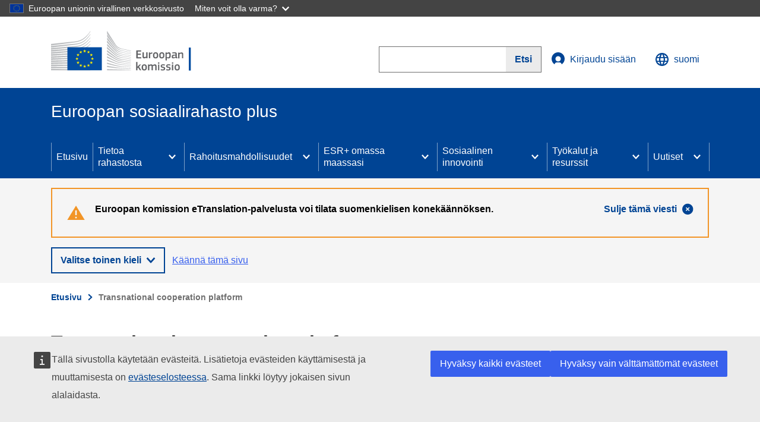

--- FILE ---
content_type: text/html; charset=UTF-8
request_url: https://european-social-fund-plus.ec.europa.eu/fi/node/185
body_size: 12609
content:
<!DOCTYPE html>
<html lang="fi" dir="ltr">
  <head>
    <meta charset="utf-8" />
<meta name="description" content="Transnational cooperation on the implementation of the European Social Fund (ESF) has a long- standing and successful history. It aims to foster the replication of initiatives that work well and increase the scale of innovative practices. Transnational cooperation also focuses on improving social cohesion and economic recovery after the COVID-19 related crisis. These areas are crucial for the wellbeing of people across Europe." />
<link rel="canonical" href="https://european-social-fund-plus.ec.europa.eu/en/transnational-cooperation-platform" />
<meta name="google-site-verification" content="CGMbs5lYrASJzboObftiu2frxVnScUr9h8GguUCrDic" />
<meta http-equiv="X-UA-Compatible" content="IE=edge,chrome=1" />
<meta name="Generator" content="Drupal 10 (https://www.drupal.org)" />
<meta name="MobileOptimized" content="width" />
<meta name="HandheldFriendly" content="true" />
<meta name="viewport" content="width=device-width, initial-scale=1.0" />
<link rel="icon" href="/themes/custom/esfplus/images/favicons/ec/favicon.ico" type="image/vnd.microsoft.icon" />
<link rel="alternate" hreflang="en" href="https://european-social-fund-plus.ec.europa.eu/en/transnational-cooperation-platform" />
<link rel="icon" href="/themes/custom/esfplus/images/favicons/ec/favicon.svg" type="image/svg+xml" />
<link rel="apple-touch-icon" href="/themes/custom/esfplus/images/favicons/ec/favicon.png" />

    <title>Transnational cooperation platform | Euroopan sosiaalirahasto plus</title>
    <link rel="stylesheet" media="all" href="/sites/default/files/css/css_Pu0H4z8fL7KAwPwkx_Am5v7KNgij1kRTUFNBcMHhro8.css?delta=0&amp;language=fi&amp;theme=esfplus&amp;include=eJxFiV0KxCAMBi8k5kgS69dV8CckZktvX9h96MsMzMBO6W6Ev8NC2hUDdKwha2Lu1FtW1jvheK9omzsIK3-UpRoVdeEe3xJ9iuferKIEu21jUGZD-DZcRj_GsYp3PJtBNCs" />
<link rel="stylesheet" media="all" href="/sites/default/files/css/css_TpyRGMR1lxL5Z4GXBfX4uC0MZzgzse49nvgxN2eOpjo.css?delta=1&amp;language=fi&amp;theme=esfplus&amp;include=eJxFiV0KxCAMBi8k5kgS69dV8CckZktvX9h96MsMzMBO6W6Ev8NC2hUDdKwha2Lu1FtW1jvheK9omzsIK3-UpRoVdeEe3xJ9iuferKIEu21jUGZD-DZcRj_GsYp3PJtBNCs" />
<link rel="stylesheet" media="print" href="/sites/default/files/css/css_2JdGsKx81-1FoB8C3-iMJHqQPSgkJdYj_neaun1-NyE.css?delta=2&amp;language=fi&amp;theme=esfplus&amp;include=eJxFiV0KxCAMBi8k5kgS69dV8CckZktvX9h96MsMzMBO6W6Ev8NC2hUDdKwha2Lu1FtW1jvheK9omzsIK3-UpRoVdeEe3xJ9iuferKIEu21jUGZD-DZcRj_GsYp3PJtBNCs" />
<link rel="stylesheet" media="all" href="/sites/default/files/css/css_pFtgpEHoVE-dL0CKrSumDvgTSwPkZcwF92cVSx6iRFo.css?delta=3&amp;language=fi&amp;theme=esfplus&amp;include=eJxFiV0KxCAMBi8k5kgS69dV8CckZktvX9h96MsMzMBO6W6Ev8NC2hUDdKwha2Lu1FtW1jvheK9omzsIK3-UpRoVdeEe3xJ9iuferKIEu21jUGZD-DZcRj_GsYp3PJtBNCs" />
<link rel="stylesheet" media="print" href="/sites/default/files/css/css_IbUZQjRHxG2ApvkKTRCBh1plnV6VpwO1sVInReEGt28.css?delta=4&amp;language=fi&amp;theme=esfplus&amp;include=eJxFiV0KxCAMBi8k5kgS69dV8CckZktvX9h96MsMzMBO6W6Ev8NC2hUDdKwha2Lu1FtW1jvheK9omzsIK3-UpRoVdeEe3xJ9iuferKIEu21jUGZD-DZcRj_GsYp3PJtBNCs" />

    
  </head>
  <body class="language-fi ecl-typography path-node page-node-type-static-page">
        <a href="#main-content" class="ecl-skip-link"  id="skip-id">Hyppää pääsisältöön</a>

    <script type="application/json">{"utility":"globan","theme":"dark","logo":true,"link":true,"mode":false}</script>

      <div class="dialog-off-canvas-main-canvas" data-off-canvas-main-canvas>
    <header
  class="ecl-site-header-standardised"
  data-ecl-site-header="true"
  data-ecl-auto-init="SiteHeaderStandardised"
>
  
  <div class="ecl-site-header-standardised__container ecl-container">
    <div class="ecl-site-header-standardised__top">
          <a
    class="ecl-link ecl-link--standalone ecl-site-header__logo-link"
    href="https://commission.europa.eu/index_fi"
    aria-label="Etusivu - Euroopan komissio"
  >
                            <picture class="ecl-picture ecl-site-header__picture" title="Euroopan&#x20;komissio"><source 
                  srcset="/themes/contrib/oe_theme/dist/ec/images/logo/positive/logo-ec--fi.svg"
                          media="(min-width: 996px)"
                      ><img 
          class="ecl-site-header__logo-image"
              src="/themes/contrib/oe_theme/dist/ec/images/logo/positive/logo-ec--fi.svg"
              alt="Euroopan komission logo" 
      /></picture>  </a>


      <div class="ecl-site-header-standardised__action">
          <div class="esfp-search-form" data-drupal-selector="esfp-search-form" id="block-esfp-search-block">
  
    
      

<form action="/fi/search" method="get" id="esfp-search-form" accept-charset="UTF-8" class="ecl-form">
  
  
  
  <div class="ecl-search-form">
  <div class="ecl-form-group"><label for="edit-search"
        class="ecl-form-label ecl-search-form__label">Search</label><input type="search" id="edit-search" name="search"
        class="ecl-text-input ecl-text-input--m ecl-search-form__text-input" value="" autocomplete="off" /></div>
    <button id="edit-submit" class="ecl-button ecl-button--search ecl-search-form__button" type="submit" aria-label="Search"><span
        class="ecl-button__container"><span class="ecl-button__label" data-ecl-label="true">Etsi</span><svg
          class="ecl-icon ecl-icon--xs ecl-button__icon ecl-button__icon--after" focusable="false" aria-hidden="true"
          data-ecl-icon="">
          <use xlink:href="/themes/contrib/oe_theme/dist/ec/images/icons/sprites/icons.svg#search"></use>
        </svg></span></button>
  </div>
</form>

  </div>
  <a
  href="/fi/user/login"
  class="ecl-link ecl-link--standalone ecl-link--icon ecl-link--icon-before ecl-site-header-standardised__login-toggle"
  
><svg
  class="ecl-icon ecl-icon--m ecl-link__icon"
  focusable="false"
  aria-hidden="true"
  ><use xlink:href="/themes/contrib/oe_theme/dist/ec/images/icons/sprites/icons.svg#log-in"></use></svg><span class="ecl-link__label">Kirjaudu sisään</span></a><div class="ecl-site-header__language"><a
    class="ecl-button ecl-button--ghost ecl-site-header__language-selector"
    href="https://european-social-fund-plus.ec.europa.eu/fi/node/185"
    data-ecl-language-selector
    role="button"
    aria-label="Change language, current language is suomi"
      aria-controls="language-list-overlay"
    ><span class="ecl-site-header__language-icon"><svg
  class="ecl-icon ecl-icon--s ecl-site-header__icon"
  focusable="false"
  aria-hidden="true"
  ><use xlink:href="/themes/contrib/oe_theme/dist/ec/images/icons/sprites/icons.svg#global"></use></svg></span>suomi</a><div class="ecl-site-header__language-container" id="language-list-overlay" hidden data-ecl-language-list-overlay aria-labelledby="ecl-site-header__language-title" role="dialog"><div class="ecl-site-header__language-header"><div
        class="ecl-site-header__language-title"
        id="ecl-site-header__language-title"
      >Select your language</div><button class="ecl-button ecl-button--ghost ecl-site-header__language-close" type="submit"  data-ecl-language-list-close><span class="ecl-button__container"><span class="ecl-u-sr-only" data-ecl-label="true">Sulje</span><svg
  class="ecl-icon ecl-icon--s ecl-button__icon ecl-button__icon--after"
  focusable="false"
  aria-hidden="true"
   data-ecl-icon><use xlink:href="/themes/contrib/oe_theme/dist/ec/images/icons/sprites/icons.svg#close-filled"></use></svg></span></button></div><div class="ecl-site-header__language-content"><div class="ecl-site-header__language-category" data-ecl-language-list-eu><ul class="ecl-site-header__language-list"><li class="ecl-site-header__language-item"><a
  href="https://european-social-fund-plus.ec.europa.eu/bg/node/185"
  class="ecl-link ecl-link--standalone ecl-site-header__language-link"
   lang="bg" hreflang="bg"
><span class="ecl-site-header__language-link-code">bg</span><span class="ecl-site-header__language-link-label">български</span></a></li><li class="ecl-site-header__language-item"><a
  href="https://european-social-fund-plus.ec.europa.eu/es/node/185"
  class="ecl-link ecl-link--standalone ecl-site-header__language-link"
   lang="es" hreflang="es"
><span class="ecl-site-header__language-link-code">es</span><span class="ecl-site-header__language-link-label">español</span></a></li><li class="ecl-site-header__language-item"><a
  href="https://european-social-fund-plus.ec.europa.eu/cs/node/185"
  class="ecl-link ecl-link--standalone ecl-site-header__language-link"
   lang="cs" hreflang="cs"
><span class="ecl-site-header__language-link-code">cs</span><span class="ecl-site-header__language-link-label">čeština</span></a></li><li class="ecl-site-header__language-item"><a
  href="https://european-social-fund-plus.ec.europa.eu/da/node/185"
  class="ecl-link ecl-link--standalone ecl-site-header__language-link"
   lang="da" hreflang="da"
><span class="ecl-site-header__language-link-code">da</span><span class="ecl-site-header__language-link-label">dansk</span></a></li><li class="ecl-site-header__language-item"><a
  href="https://european-social-fund-plus.ec.europa.eu/de/node/185"
  class="ecl-link ecl-link--standalone ecl-site-header__language-link"
   lang="de" hreflang="de"
><span class="ecl-site-header__language-link-code">de</span><span class="ecl-site-header__language-link-label">Deutsch</span></a></li><li class="ecl-site-header__language-item"><a
  href="https://european-social-fund-plus.ec.europa.eu/et/node/185"
  class="ecl-link ecl-link--standalone ecl-site-header__language-link"
   lang="et" hreflang="et"
><span class="ecl-site-header__language-link-code">et</span><span class="ecl-site-header__language-link-label">eesti</span></a></li><li class="ecl-site-header__language-item"><a
  href="https://european-social-fund-plus.ec.europa.eu/el/node/185"
  class="ecl-link ecl-link--standalone ecl-site-header__language-link"
   lang="el" hreflang="el"
><span class="ecl-site-header__language-link-code">el</span><span class="ecl-site-header__language-link-label">ελληνικά</span></a></li><li class="ecl-site-header__language-item"><a
  href="https://european-social-fund-plus.ec.europa.eu/en/transnational-cooperation-platform"
  class="ecl-link ecl-link--standalone ecl-site-header__language-link"
   lang="en" hreflang="en"
><span class="ecl-site-header__language-link-code">en</span><span class="ecl-site-header__language-link-label">English</span></a></li><li class="ecl-site-header__language-item"><a
  href="https://european-social-fund-plus.ec.europa.eu/fr/node/185"
  class="ecl-link ecl-link--standalone ecl-site-header__language-link"
   lang="fr" hreflang="fr"
><span class="ecl-site-header__language-link-code">fr</span><span class="ecl-site-header__language-link-label">Français</span></a></li><li class="ecl-site-header__language-item"><a
  href="https://european-social-fund-plus.ec.europa.eu/ga/node/185"
  class="ecl-link ecl-link--standalone ecl-site-header__language-link"
   lang="ga" hreflang="ga"
><span class="ecl-site-header__language-link-code">ga</span><span class="ecl-site-header__language-link-label">Gaeilge</span></a></li><li class="ecl-site-header__language-item"><a
  href="https://european-social-fund-plus.ec.europa.eu/hr/node/185"
  class="ecl-link ecl-link--standalone ecl-site-header__language-link"
   lang="hr" hreflang="hr"
><span class="ecl-site-header__language-link-code">hr</span><span class="ecl-site-header__language-link-label">hrvatski</span></a></li><li class="ecl-site-header__language-item"><a
  href="https://european-social-fund-plus.ec.europa.eu/it/node/185"
  class="ecl-link ecl-link--standalone ecl-site-header__language-link"
   lang="it" hreflang="it"
><span class="ecl-site-header__language-link-code">it</span><span class="ecl-site-header__language-link-label">italiano</span></a></li><li class="ecl-site-header__language-item"><a
  href="https://european-social-fund-plus.ec.europa.eu/lv/node/185"
  class="ecl-link ecl-link--standalone ecl-site-header__language-link"
   lang="lv" hreflang="lv"
><span class="ecl-site-header__language-link-code">lv</span><span class="ecl-site-header__language-link-label">latviešu</span></a></li><li class="ecl-site-header__language-item"><a
  href="https://european-social-fund-plus.ec.europa.eu/lt/node/185"
  class="ecl-link ecl-link--standalone ecl-site-header__language-link"
   lang="lt" hreflang="lt"
><span class="ecl-site-header__language-link-code">lt</span><span class="ecl-site-header__language-link-label">lietuvių</span></a></li><li class="ecl-site-header__language-item"><a
  href="https://european-social-fund-plus.ec.europa.eu/hu/node/185"
  class="ecl-link ecl-link--standalone ecl-site-header__language-link"
   lang="hu" hreflang="hu"
><span class="ecl-site-header__language-link-code">hu</span><span class="ecl-site-header__language-link-label">magyar</span></a></li><li class="ecl-site-header__language-item"><a
  href="https://european-social-fund-plus.ec.europa.eu/mt/node/185"
  class="ecl-link ecl-link--standalone ecl-site-header__language-link"
   lang="mt" hreflang="mt"
><span class="ecl-site-header__language-link-code">mt</span><span class="ecl-site-header__language-link-label">Malti</span></a></li><li class="ecl-site-header__language-item"><a
  href="https://european-social-fund-plus.ec.europa.eu/nl/node/185"
  class="ecl-link ecl-link--standalone ecl-site-header__language-link"
   lang="nl" hreflang="nl"
><span class="ecl-site-header__language-link-code">nl</span><span class="ecl-site-header__language-link-label">Nederlands</span></a></li><li class="ecl-site-header__language-item"><a
  href="https://european-social-fund-plus.ec.europa.eu/pl/node/185"
  class="ecl-link ecl-link--standalone ecl-site-header__language-link"
   lang="pl" hreflang="pl"
><span class="ecl-site-header__language-link-code">pl</span><span class="ecl-site-header__language-link-label">polski</span></a></li><li class="ecl-site-header__language-item"><a
  href="https://european-social-fund-plus.ec.europa.eu/pt/node/185"
  class="ecl-link ecl-link--standalone ecl-site-header__language-link"
   lang="pt" hreflang="pt"
><span class="ecl-site-header__language-link-code">pt</span><span class="ecl-site-header__language-link-label">português</span></a></li><li class="ecl-site-header__language-item"><a
  href="https://european-social-fund-plus.ec.europa.eu/ro/node/185"
  class="ecl-link ecl-link--standalone ecl-site-header__language-link"
   lang="ro" hreflang="ro"
><span class="ecl-site-header__language-link-code">ro</span><span class="ecl-site-header__language-link-label">română</span></a></li><li class="ecl-site-header__language-item"><a
  href="https://european-social-fund-plus.ec.europa.eu/sk/node/185"
  class="ecl-link ecl-link--standalone ecl-site-header__language-link"
   lang="sk" hreflang="sk"
><span class="ecl-site-header__language-link-code">sk</span><span class="ecl-site-header__language-link-label">slovenčina</span></a></li><li class="ecl-site-header__language-item"><a
  href="https://european-social-fund-plus.ec.europa.eu/sl/node/185"
  class="ecl-link ecl-link--standalone ecl-site-header__language-link"
   lang="sl" hreflang="sl"
><span class="ecl-site-header__language-link-code">sl</span><span class="ecl-site-header__language-link-label">slovenščina</span></a></li><li class="ecl-site-header__language-item"><a
  href="https://european-social-fund-plus.ec.europa.eu/fi/node/185"
  class="ecl-link ecl-link--standalone ecl-site-header__language-link ecl-site-header__language-link--active"
   lang="fi" hreflang="fi"
><span class="ecl-site-header__language-link-code">fi</span><span class="ecl-site-header__language-link-label">suomi</span></a></li><li class="ecl-site-header__language-item"><a
  href="https://european-social-fund-plus.ec.europa.eu/sv/node/185"
  class="ecl-link ecl-link--standalone ecl-site-header__language-link"
   lang="sv" hreflang="sv"
><span class="ecl-site-header__language-link-code">sv</span><span class="ecl-site-header__language-link-label">svenska</span></a></li></ul></div></div></div></div>


      </div>
    </div>
  </div>
        <div class="ecl-site-header__banner">
      <div class="ecl-container">
                  <div class="ecl-site-header__site-name">Euroopan sosiaalirahasto plus</div>
                      </div>
    </div>
      <div id="block-oe-theme-helper-site-navigation-main">
  
    
      
      
                                                                                        
                                                                                        
                                                                      
                                                                                        
                                                                                                                            
                                                                      
          
      <nav
  class="ecl-menu ecl-menu--group1"
  data-ecl-menu
  data-ecl-menu-max-lines="2"
  data-ecl-auto-init="Menu"
  aria-expanded="false"
  role="navigation"
   aria-label="Site&#x20;navigation"
><div class="ecl-menu__overlay" data-ecl-menu-overlay></div><div class="ecl-container ecl-menu__container"><a
      class="ecl-link ecl-link--standalone ecl-menu__open"
      href=""
      data-ecl-menu-open
    ><svg
  class="ecl-icon ecl-icon--s"
  focusable="false"
  aria-hidden="true"
  ><use xlink:href="/themes/contrib/oe_theme/dist/ec/images/icons/sprites/icons.svg#hamburger"></use></svg>Valikko</a><section class="ecl-menu__inner" data-ecl-menu-inner role="application" aria-label="Valikko"><header class="ecl-menu__inner-header"><button
          class="ecl-menu__close ecl-button ecl-button--text"
          type="submit"
          data-ecl-menu-close
        ><span class="ecl-menu__close-container ecl-button__container"><svg
  class="ecl-icon ecl-icon--s ecl-button__icon ecl-button__icon--before"
  focusable="false"
  aria-hidden="true"
   data-ecl-icon><use xlink:href="/themes/contrib/oe_theme/dist/ec/images/icons/sprites/icons.svg#close-filled"></use></svg><span
              class="ecl-button__label"
              data-ecl-label="true">Sulje</span></span></button><div class="ecl-menu__title">Valikko</div><button
          data-ecl-menu-back
          type="submit"
          class="ecl-menu__back ecl-button ecl-button--text"
        ><span class="ecl-button__container"><svg
  class="ecl-icon ecl-icon--xs ecl-icon--rotate-270 ecl-button__icon ecl-button__icon--before"
  focusable="false"
  aria-hidden="true"
   data-ecl-icon><use xlink:href="/themes/contrib/oe_theme/dist/ec/images/icons/sprites/icons.svg#corner-arrow"></use></svg><span
              class="ecl-button__label"
              data-ecl-label
            >Takaisin</span></span></button></header><button class="ecl-button ecl-button--ghost ecl-menu__item ecl-menu__items-previous" type="button"  data-ecl-menu-items-previous tabindex="-1"><span class="ecl-button__container"><svg
  class="ecl-icon ecl-icon--s ecl-icon--rotate-270 ecl-button__icon ecl-button__icon--before"
  focusable="false"
  aria-hidden="true"
   data-ecl-icon><use xlink:href="/themes/contrib/oe_theme/dist/ec/images/icons/sprites/icons.svg#corner-arrow"></use></svg></span></button><button class="ecl-button ecl-button--ghost ecl-menu__item ecl-menu__items-next" type="button"  data-ecl-menu-items-next tabindex="-1"><span class="ecl-button__container"><svg
  class="ecl-icon ecl-icon--s ecl-icon--rotate-90 ecl-button__icon ecl-button__icon--before"
  focusable="false"
  aria-hidden="true"
   data-ecl-icon><use xlink:href="/themes/contrib/oe_theme/dist/ec/images/icons/sprites/icons.svg#corner-arrow"></use></svg></span></button><ul class="ecl-menu__list" data-ecl-menu-list><li class="ecl-menu__item" data-ecl-menu-item id="ecl-menu-item-1015891569-0"><a href="/fi" class="ecl-menu__link" data-ecl-menu-link id="ecl-menu-item-1015891569-0-link">Etusivu</a></li><li class="ecl-menu__item ecl-menu__item--has-children" data-ecl-menu-item data-ecl-has-children aria-haspopup aria-expanded="false" id="ecl-menu-item-1015891569-1"><a href="/fi/mika-euroopan-sosiaalirahasto-plus-esr" class="ecl-menu__link" data-ecl-menu-link id="ecl-menu-item-1015891569-1-link">Tietoa rahastosta</a><button class="ecl-button ecl-button--primary ecl-menu__button-caret" type="button"  data-ecl-menu-caret aria-label="Access&#x20;item&#x27;s&#x20;children" aria-describedby="ecl-menu-item-1015891569-1-link" aria-expanded="false"><span class="ecl-button__container"><svg
  class="ecl-icon ecl-icon--xs ecl-icon--rotate-180 ecl-button__icon ecl-button__icon--after"
  focusable="false"
  aria-hidden="true"
   data-ecl-icon><use xlink:href="/themes/contrib/oe_theme/dist/ec/images/icons/sprites/icons.svg#corner-arrow"></use></svg></span></button><div
    class="ecl-menu__mega"
    data-ecl-menu-mega
  ><ul class="ecl-menu__sublist"><li
        class="ecl-menu__subitem"
        data-ecl-menu-subitem
      ><a
          href="/fi/mika-euroopan-sosiaalirahasto-plus-esr"
          class="ecl-menu__sublink"
        >Mikä on ESR+?</a></li><li
        class="ecl-menu__subitem"
        data-ecl-menu-subitem
      ><a
          href="/fi/node/229"
          class="ecl-menu__sublink"
        >Keskeiset painopisteet</a></li><li
        class="ecl-menu__subitem"
        data-ecl-menu-subitem
      ><a
          href="/fi/node/1659"
          class="ecl-menu__sublink"
        >ESR+:n tulevaisuus</a></li><li
        class="ecl-menu__subitem"
        data-ecl-menu-subitem
      ><a
          href="/fi/node/195"
          class="ecl-menu__sublink"
        >ESR+ -komitea</a></li></ul></div></li><li class="ecl-menu__item ecl-menu__item--has-children" data-ecl-menu-item data-ecl-has-children aria-haspopup aria-expanded="false" id="ecl-menu-item-1015891569-2"><a href="https://european-social-fund-plus.ec.europa.eu/en/how-access-funding-esf" class="ecl-menu__link" data-ecl-menu-link id="ecl-menu-item-1015891569-2-link">Rahoitusmahdollisuudet</a><button class="ecl-button ecl-button--primary ecl-menu__button-caret" type="button"  data-ecl-menu-caret aria-label="Access&#x20;item&#x27;s&#x20;children" aria-describedby="ecl-menu-item-1015891569-2-link" aria-expanded="false"><span class="ecl-button__container"><svg
  class="ecl-icon ecl-icon--xs ecl-icon--rotate-180 ecl-button__icon ecl-button__icon--after"
  focusable="false"
  aria-hidden="true"
   data-ecl-icon><use xlink:href="/themes/contrib/oe_theme/dist/ec/images/icons/sprites/icons.svg#corner-arrow"></use></svg></span></button><div
    class="ecl-menu__mega"
    data-ecl-menu-mega
  ><ul class="ecl-menu__sublist"><li
        class="ecl-menu__subitem"
        data-ecl-menu-subitem
      ><a
          href="/fi/node/1671"
          class="ecl-menu__sublink"
        >Miten rahoitusta voi saada?</a></li><li
        class="ecl-menu__subitem"
        data-ecl-menu-subitem
      ><a
          href="https://european-social-fund-plus.ec.europa.eu/en/shared-management"
          class="ecl-menu__sublink"
        >Yhteistyössä toteutettava hallinnointi</a></li><li
        class="ecl-menu__subitem"
        data-ecl-menu-subitem
      ><a
          href="/fi/esr-komission-suoraan-hallinnoima-toimintalohko-easi"
          class="ecl-menu__sublink"
        >ESR+ – komission suoraan hallinnoima toimintalohko (EaSI)</a></li><li
        class="ecl-menu__subitem"
        data-ecl-menu-subitem
      ><a
          href="/fi/node/1673"
          class="ecl-menu__sublink"
        >Etsi kumppaneita ja ideoita</a></li></ul></div></li><li class="ecl-menu__item ecl-menu__item--has-children" data-ecl-menu-item data-ecl-has-children aria-haspopup aria-expanded="false" id="ecl-menu-item-1015891569-3"><a href="https://european-social-fund-plus.ec.europa.eu/en/in-your-country" class="ecl-menu__link" data-ecl-menu-link id="ecl-menu-item-1015891569-3-link">ESR+ omassa maassasi</a><button class="ecl-button ecl-button--primary ecl-menu__button-caret" type="button"  data-ecl-menu-caret aria-label="Access&#x20;item&#x27;s&#x20;children" aria-describedby="ecl-menu-item-1015891569-3-link" aria-expanded="false"><span class="ecl-button__container"><svg
  class="ecl-icon ecl-icon--xs ecl-icon--rotate-180 ecl-button__icon ecl-button__icon--after"
  focusable="false"
  aria-hidden="true"
   data-ecl-icon><use xlink:href="/themes/contrib/oe_theme/dist/ec/images/icons/sprites/icons.svg#corner-arrow"></use></svg></span></button><div
    class="ecl-menu__mega"
    data-ecl-menu-mega
  ><ul class="ecl-menu__sublist"><li
        class="ecl-menu__subitem"
        data-ecl-menu-subitem
      ><a
          href="https://european-social-fund-plus.ec.europa.eu/en/in-your-country"
          class="ecl-menu__sublink"
        >Kansalliset sivut</a></li><li
        class="ecl-menu__subitem"
        data-ecl-menu-subitem
      ><a
          href="https://european-social-fund-plus.ec.europa.eu/en/easi-your-country"
          class="ecl-menu__sublink"
        >EaSI omassa maassasi</a></li><li
        class="ecl-menu__subitem"
        data-ecl-menu-subitem
      ><a
          href="https://european-social-fund-plus.ec.europa.eu/en/competence-centres-social-innovation"
          class="ecl-menu__sublink"
        >Sosiaalisen innovoinnin kansalliset osaamiskeskukset</a></li></ul></div></li><li class="ecl-menu__item ecl-menu__item--has-children" data-ecl-menu-item data-ecl-has-children aria-haspopup aria-expanded="false" id="ecl-menu-item-1015891569-4"><a href="/fi/sosiaalinen-innovointi-ja-valtioiden-valinen-yhteistyo" class="ecl-menu__link" data-ecl-menu-link id="ecl-menu-item-1015891569-4-link">Sosiaalinen innovointi</a><button class="ecl-button ecl-button--primary ecl-menu__button-caret" type="button"  data-ecl-menu-caret aria-label="Access&#x20;item&#x27;s&#x20;children" aria-describedby="ecl-menu-item-1015891569-4-link" aria-expanded="false"><span class="ecl-button__container"><svg
  class="ecl-icon ecl-icon--xs ecl-icon--rotate-180 ecl-button__icon ecl-button__icon--after"
  focusable="false"
  aria-hidden="true"
   data-ecl-icon><use xlink:href="/themes/contrib/oe_theme/dist/ec/images/icons/sprites/icons.svg#corner-arrow"></use></svg></span></button><div
    class="ecl-menu__mega"
    data-ecl-menu-mega
  ><ul class="ecl-menu__sublist"><li
        class="ecl-menu__subitem"
        data-ecl-menu-subitem
      ><a
          href="/fi/node/274"
          class="ecl-menu__sublink"
        >ESR:n sosiaalinen innovointi+ -aloite</a></li><li
        class="ecl-menu__subitem"
        data-ecl-menu-subitem
      ><a
          href="/fi/node/1648"
          class="ecl-menu__sublink"
        >Keskinäinen oppiminen</a></li><li
        class="ecl-menu__subitem"
        data-ecl-menu-subitem
      ><a
          href="/fi/node/703"
          class="ecl-menu__sublink"
        >Sosiaalisen innovoinnin kumppanihaku</a></li><li
        class="ecl-menu__subitem"
        data-ecl-menu-subitem
      ><a
          href="/fi/how-to-make-alma-work"
          class="ecl-menu__sublink"
        >Onnistuneen ALMA-aloitteen avaimet</a></li></ul></div></li><li class="ecl-menu__item ecl-menu__item--has-children" data-ecl-menu-item data-ecl-has-children aria-haspopup aria-expanded="false" id="ecl-menu-item-1015891569-5"><a href="/fi/node/202" class="ecl-menu__link" data-ecl-menu-link id="ecl-menu-item-1015891569-5-link">Työkalut ja resurssit</a><button class="ecl-button ecl-button--primary ecl-menu__button-caret" type="button"  data-ecl-menu-caret aria-label="Access&#x20;item&#x27;s&#x20;children" aria-describedby="ecl-menu-item-1015891569-5-link" aria-expanded="false"><span class="ecl-button__container"><svg
  class="ecl-icon ecl-icon--xs ecl-icon--rotate-180 ecl-button__icon ecl-button__icon--after"
  focusable="false"
  aria-hidden="true"
   data-ecl-icon><use xlink:href="/themes/contrib/oe_theme/dist/ec/images/icons/sprites/icons.svg#corner-arrow"></use></svg></span></button><div
    class="ecl-menu__mega"
    data-ecl-menu-mega
  ><ul class="ecl-menu__sublist"><li
        class="ecl-menu__subitem"
        data-ecl-menu-subitem
      ><a
          href="/fi/node/202"
          class="ecl-menu__sublink"
        >Lainsäädäntö</a></li><li
        class="ecl-menu__subitem"
        data-ecl-menu-subitem
      ><a
          href="/fi/node/1672"
          class="ecl-menu__sublink"
        >Julkaisut</a></li><li
        class="ecl-menu__subitem"
        data-ecl-menu-subitem
      ><a
          href="/fi/node/1649"
          class="ecl-menu__sublink"
        >Yksinkertaistetut korvausmenettelyt</a></li><li
        class="ecl-menu__subitem"
        data-ecl-menu-subitem
      ><a
          href="/fi/node/1663"
          class="ecl-menu__sublink"
        >Tulokset ja niiden arviointi</a></li><li
        class="ecl-menu__subitem"
        data-ecl-menu-subitem
      ><a
          href="/fi/node/1650"
          class="ecl-menu__sublink"
        >Rahoitusvälineet</a></li><li
        class="ecl-menu__subitem"
        data-ecl-menu-subitem
      ><a
          href="https://european-social-fund-plus.ec.europa.eu/en/data-and-figures/projects"
          class="ecl-menu__sublink"
        >Kohesio: ESF+ projects</a></li></ul></div></li><li class="ecl-menu__item ecl-menu__item--has-children" data-ecl-menu-item data-ecl-has-children aria-haspopup aria-expanded="false" id="ecl-menu-item-1015891569-6"><a href="/fi/node/1691" class="ecl-menu__link" data-ecl-menu-link id="ecl-menu-item-1015891569-6-link">Uutiset</a><button class="ecl-button ecl-button--primary ecl-menu__button-caret" type="button"  data-ecl-menu-caret aria-label="Access&#x20;item&#x27;s&#x20;children" aria-describedby="ecl-menu-item-1015891569-6-link" aria-expanded="false"><span class="ecl-button__container"><svg
  class="ecl-icon ecl-icon--xs ecl-icon--rotate-180 ecl-button__icon ecl-button__icon--after"
  focusable="false"
  aria-hidden="true"
   data-ecl-icon><use xlink:href="/themes/contrib/oe_theme/dist/ec/images/icons/sprites/icons.svg#corner-arrow"></use></svg></span></button><div
    class="ecl-menu__mega"
    data-ecl-menu-mega
  ><ul class="ecl-menu__sublist"><li
        class="ecl-menu__subitem"
        data-ecl-menu-subitem
      ><a
          href="/fi/node/1691"
          class="ecl-menu__sublink"
        >Uutiset</a></li><li
        class="ecl-menu__subitem"
        data-ecl-menu-subitem
      ><a
          href="/fi/node/1692"
          class="ecl-menu__sublink"
        >Menestystarinoita</a></li><li
        class="ecl-menu__subitem"
        data-ecl-menu-subitem
      ><a
          href="/fi/node/1693"
          class="ecl-menu__sublink"
        >Videot</a></li></ul></div></li></ul></section></div></nav>


  </div>


</header>

        <div class="ecl-lang-select-page ecl-u-bg-grey-5 ecl-u-pv-m"><div class="ecl-container"><div class="ecl-message ecl-message--warning ecl-u-mb-m ecl-u-bg-transparent" data-ecl-message role="alert"data-ecl-auto-init="Message"><svg
  class="ecl-icon ecl-icon--l ecl-message__icon"
  focusable="false"
  aria-hidden="true"
  ><use xlink:href="/themes/contrib/oe_theme/dist/ec/images/icons/sprites/icons.svg#warning"></use></svg><div class="ecl-message__content"><button class="ecl-button ecl-button--ghost ecl-message__close" type="button"  data-ecl-message-close><span class="ecl-button__container"><span class="ecl-button__label" data-ecl-label="true">Sulje tämä viesti</span><svg
  class="ecl-icon ecl-icon--s ecl-button__icon ecl-button__icon--after"
  focusable="false"
  aria-hidden="true"
   data-ecl-icon><use xlink:href="/themes/contrib/oe_theme/dist/ec/images/icons/sprites/icons.svg#close-filled"></use></svg></span></button><div class="ecl-message__title">Euroopan komission eTranslation-palvelusta voi tilata suomenkielisen konekäännöksen.</div></div></div><div class="ecl-u-d-inline-flex ecl-u-align-items-center" data-ecl-expandable="true" data-ecl-auto-init="Expandable"><button class="ecl-button ecl-button--secondary ecl-expandable__toggle ecl-u-mr-s ecl-u-bg-transparent" type="button"  aria-controls="ecl-expandable-content" data-ecl-expandable-toggle data-ecl-label-expanded="Valitse&#x20;toinen&#x20;kieli" data-ecl-label-collapsed="Valitse&#x20;toinen&#x20;kieli" aria-expanded="false"><span class="ecl-button__container"><span class="ecl-button__label" data-ecl-label="true">Valitse toinen kieli</span><svg
  class="ecl-icon ecl-icon--fluid ecl-icon--rotate-180 ecl-button__icon ecl-button__icon--after"
  focusable="false"
  aria-hidden="true"
   data-ecl-icon><use xlink:href="/themes/contrib/oe_theme/dist/ec/images/icons/sprites/icons.svg#corner-arrow"></use></svg></span></button><div id="webtools-etrans"><script type="application/json">
      {
          "service": "etrans",
          "include" : "#block-esfplus-main-page-content, .ecl-page-header__title, .ecl-breadcrumb",
          "languages": {
              "source": "en"
          },
          "renderAs": {
              "icon": false,
              "button": false,
              "link": true
          }
      }
    </script></div></div><div id="ecl-expandable-content" class="ecl-expandable__content" hidden><ul style="grid-auto-flow: column; grid-template-rows: repeat(4, 1fr)" class="ecl-u-d-block ecl-u-d-m-grid ecl-unordered-list ecl-unordered-list--no-bullet ecl-u-mt-xs ecl-u-type-m"><li class="ecl-unordered-list__item ecl-u-ma-2xs"><a
  href="https://european-social-fund-plus.ec.europa.eu/en/transnational-cooperation-platform"
  class="ecl-link ecl-link--standalone ecl-link--no-visited ecl-u-pv-s ecl-u-ph-m ecl-u-d-block ecl-u-bg-blue-50 ecl-u-type-color-white ecl-u-type-bold"
  
>English</a></li></ul></div></div></div>
<div id="block-oe-theme-helper-page-header">
  
    
      
        
  
<div class="ecl-page-header" ><div class="ecl-container"><nav class="ecl-breadcrumb ecl-page-header__breadcrumb" aria-label="You&#x20;are&#x20;here&#x3A;" aria-label="" data-ecl-breadcrumb="true"><ol class="ecl-breadcrumb__container"><li class="ecl-breadcrumb__segment" data-ecl-breadcrumb-item="static"><a
  href="/fi"
  class="ecl-link ecl-link--standalone ecl-link--no-visited ecl-breadcrumb__link"
  
>Etusivu</a><svg
  class="ecl-icon ecl-icon--2xs ecl-icon--rotate-90 ecl-breadcrumb__icon"
  focusable="false"
  aria-hidden="true"
   role="presentation"><use xlink:href="/themes/contrib/oe_theme/dist/ec/images/icons/sprites/icons.svg#corner-arrow"></use></svg></li><li class="ecl-breadcrumb__segment ecl-breadcrumb__current-page" data-ecl-breadcrumb-item="static" aria-current="page"><span>Transnational cooperation platform</span></li></ol></nav><div class="ecl-page-header__title-container"><h1 class="ecl-page-header__title"><span>Transnational cooperation platform</span></h1></div></div></div>
  </div>


  
<main class="ecl-u-pb-xl" id="main-content">
  <div class="ecl-container">
    <div class="ecl-row">
            <div class="ecl-col-l-9">
          <div>
    <div class="ecl-u-mb-l" id="block-esfplus-main-page-content">
  
    
      <article lang="en">

  
    

  
  <div>
    <div class="ecl-u-mb-2xl">
  <div class="ecl"><p>Transnational cooperation on the implementation of the European Social Fund (ESF) has a long- standing and successful history. It aims to foster the replication of initiatives that work well and increase the scale of innovative practices. Transnational cooperation also focuses on improving social cohesion and economic recovery after the COVID-19 related crisis. These areas are crucial for the wellbeing of people across Europe.</p>

<h2>ESF Transnational Cooperation Platform</h2>

<p>To foster transnational cooperation, the European Commission launched the ESF Transnational Cooperation Platform in 2020. The platform builds on work conducted by nine thematic networks operating between 2015 and 2019. It aims to:</p>

<ul>
	<li>Improve cooperation between stakeholders in all Member States – sharing information, knowledge, and experience with the aim to develop joint solutions to common challenges</li>
	<li>Build the capacity, skills, and confidence of managing authorities and other stakeholders to apply new knowledge and transfer practices with the support of peers from other countries</li>
	<li>Inform EU and national employment policies and reforms, harnessing experiences from the ground</li>
</ul>

<h2>Communities of Practice</h2>

<p>To increase the thematic focus and concentrate on ESF implementation, four Communities of Practice have been created. These enable members to share concerns, problems or passions about a topic, allowing deeper knowledge and expertise. They also empower members to help each other to solve problems by applying a practical approach.</p>

<p>Find out more about each community of practice and the activities undertaken by the Transnational Cooperation Platform:</p>

<ul>
	<li><a href="https://ec.europa.eu/european-social-fund-plus/en/transnational-cooperation-platform/community-practice-employment-education-and-skills" target="_blank">Community of Practice: Employment, Education and Skills</a></li>
	<li><a href="https://ec.europa.eu/european-social-fund-plus/en/transnational-cooperation-platform/community-practice-results-based-management" target="_blank">Community of Practice: Results-based Management</a></li>
	<li><a href="https://ec.europa.eu/european-social-fund-plus/en/transnational-cooperation-platform/community-practice-social-inclusion" target="_blank">Community of Practice: Social Inclusion</a></li>
	<li><a href="https://ec.europa.eu/european-social-fund-plus/en/transnational-cooperation-platform/community-practice-social-innovation" target="_blank">Community of Practice: Social Innovation</a></li>
</ul>

<h2>Online information and networking</h2>

<p>The ESF Transnational Cooperation Platform has an essential aim: mutual learning. It provides the possibility to actively participate in study visits, peer reviews, peer-to-peer trainings, workshops, webinars, and EU-level conferences tailored to your interests and needs.</p>

<h2>Cross-cutting events</h2></div>
</div>
  <div class="ecl-u-mb-2xl">
            
<div
  class="ecl-accordion" data-ecl-auto-init="Accordion"
  data-ecl-accordion
><div class="ecl-accordion__item"><h3 class="ecl-accordion__title" id="paragraph-265-0-title"><button
            type="button"
            class="ecl-accordion__toggle"
            data-ecl-accordion-toggle
            data-ecl-label-expanded=""
            data-ecl-label-collapsed=""
            aria-controls="paragraph-265-0-content"
          ><span class="ecl-accordion__toggle-flex"><span class="ecl-accordion__toggle-indicator"><span class="ecl-accordion__toggle-label"></span><svg
  class="ecl-icon ecl-icon--m ecl-accordion__toggle-icon"
  focusable="false"
  aria-hidden="true"
   data-ecl-accordion-icon><use xlink:href="/themes/contrib/oe_theme/dist/ec/images/icons/sprites/icons.svg#plus"></use></svg></span><span class="ecl-accordion__toggle-title">ESF+ Peer workshop with social partners (24-25 June 2021)</span></span></button></h3><div
          class="ecl-accordion__content"
          hidden
          id="paragraph-265-0-content"
          role="region"
          aria-labelledby="paragraph-265-0-title"
        ><div class="ecl"><p>The aim of this peer workshop was to explore opportunities for enhancing and reinforcing capacity building of social partners with ESF+ support. Building upon the social partner peer review held in Brussels in June 2019, the workshop included representatives of the social partners and managing authorities from Member States in which social partner capacity building has been identified as a key issue in the 2020 European Semester Country Reports. Using practices from Member States to generate discussion, the event focused on how learning from different national experiences of social partners capacity building could be maximised to ensure improvements in the 2021-27 programming period.</p><ul><li><a href="https://ec.europa.eu/european-social-fund-plus/system/files/2022-02/2021_June_ESF%2BTCP_Peer_Workshop_Social_Partners_agenda.EN_.pdf" target="_blank">Agenda: European Social Fund Plus (ESF+) Peer Workshop with Social Partners (2021)</a> - English (195 KB - PDF)</li><li><a href="https://ec.europa.eu/european-social-fund-plus/system/files/2022-02/2021_June_ESF%2BTCP_Peer_Workshop_Social_Partners_executive_summary.EN_.pdf" target="_blank">Executive summary: European Social Fund Plus (ESF+) Peer Workshop with Social Partners (2021)</a> - English (187 KB - PDF)</li></ul></div></div></div><div class="ecl-accordion__item"><h3 class="ecl-accordion__title" id="paragraph-265-1-title"><button
            type="button"
            class="ecl-accordion__toggle"
            data-ecl-accordion-toggle
            data-ecl-label-expanded=""
            data-ecl-label-collapsed=""
            aria-controls="paragraph-265-1-content"
          ><span class="ecl-accordion__toggle-flex"><span class="ecl-accordion__toggle-indicator"><span class="ecl-accordion__toggle-label"></span><svg
  class="ecl-icon ecl-icon--m ecl-accordion__toggle-icon"
  focusable="false"
  aria-hidden="true"
   data-ecl-accordion-icon><use xlink:href="/themes/contrib/oe_theme/dist/ec/images/icons/sprites/icons.svg#plus"></use></svg></span><span class="ecl-accordion__toggle-title">Webinar: ALMA and supporting disadvantaged young people to take part in mobility under ESF+ (16 December 2021)</span></span></button></h3><div
          class="ecl-accordion__content"
          hidden
          id="paragraph-265-1-content"
          role="region"
          aria-labelledby="paragraph-265-1-title"
        ><div class="ecl"><p>Providing support to disadvantaged young people to be able to integrate into the labour market and society has become critically important as young people have been one of the hardest hit groups by the COVID-19 pandemic. The new ALMA (Aim, Learn, Master, Achieve) initiative aims to support young people integrate in their home country following a supervised work experience in another EU country. It targets those who have difficulties finding a job, are in long-term unemployment, have insufficient school performance or vocational skills, a migration background, or live with disabilities. This webinar was an opportunity for ESF+ managing authorities and stakeholders to learn more about the new ALMA programme, existing support and tools including those available from TLN Mobility, and the next steps for this new initiative.</p><p><strong>Pre-event resources&nbsp;</strong></p><p>In preparation for the webinar, participants received several resources and background materials. These resources are available below:</p><ul><li><a href="https://www.youtube.com/watch?v=LZexVMSa2ek" target="_blank">TLN Video Competition</a>&nbsp;- English (YouTube)</li><li><a href="https://www.youtube.com/watch?v=1EIa0EKbdoY&amp;t=4s" target="_blank">German programme IdA (2015 - 2021): Successful work with young people across borders</a> - German (YouTube, with English subtitles)</li><li><a href="https://ec.europa.eu/european-social-fund-plus/system/files/2022-02/2014_September_Coordinated_Call_ESF_Transnational_Mobility_Guidance.EN_.pdf" target="_blank">Coordinated Call on ESF Transnational Mobility Measures for Disadvantaged Youth and Young Adults. Manual of Guidance</a> - English (428 KB - PDF)</li><li><a href="https://ec.europa.eu/european-social-fund-plus/system/files/2022-02/2020_August_Unlocking_Potential_IdA_Manual.EN_.pdf">Unlocking Potential: A manual for successful transnational work with disadvantaged target groups (IdA - Intergration durch Austausch)</a> - English (1.58 MB - PDF)</li><li><a href="https://ec.europa.eu/european-social-fund-plus/system/files/2022-02/2021_December_ESF%2BTCP_ALMA_Webinar_Keyfacts_TLNMobility_network.EN_.pdf">Key facts: TLN-mobility network </a>- English (82 KB - PDF)</li><li><a href="https://ec.europa.eu/european-social-fund-plus/en/media/408/edit">Presentation: ESF Transnational Programme. IdA - Integration through exchange</a> - English (1.06 MB - PDF)</li><li><a href="https://ec.europa.eu/european-social-fund-plus/system/files/2022-02/2021_May_Swedish_ESF_Council_Peer_Review_Presentation.EN_.pdf">Presentation: The Swedish ESF Council - Peer review on supporting disadvantaged young people to take part in mobility</a> - English (221 KB - PDF)</li><li><a href="https://ec.europa.eu/european-social-fund-plus/system/files/2022-02/Coordinated_Call_on_ESF_Transnational_Mobility_Measures.EN_.pdf">Coordinated Call on ESF Transnational Mobility Measures for Disadvantaged Youth and Young Adults. Mandatory Common Minimum Requirements</a> - English (498 KB - PDF)</li><li><a href="https://ec.europa.eu/european-social-fund-plus/system/files/2022-02/2021_May_ESF%2BTCP_CoP_EES_Peer_Review_Mobility.report.EN_.pdf">Summary report: ESF TCP Peer Review on supporting disadvantaged young people to take part in mobility (2021)</a> - English (173 KB - PDF)</li></ul><p><strong>Webinar resources</strong></p><ul><li><a href="https://ec.europa.eu/european-social-fund-plus/system/files/2022-02/2021_December_ESF%2BTCP_CoP_EES_ALMA_Webinar_agenda.EN_.pdf" target="_blank">Agenda: ALMA and Supporting disadvantaged young people to take part in mobility under ESF+ (2021)</a> - English (108 KB - PDF)</li><li><a href="https://ec.europa.eu/european-social-fund-plus/system/files/2022-02/2021_December_ESF%2BTCP_CoP_EES_ALMA_Webinar_executive_summary.EN_.pdf" target="_blank">Executive summary: ALMA and Supporting disadvantaged young people to take part in mobility under ESF+ (2021)</a> - English (117 KB - PDF)</li></ul></div></div></div><div class="ecl-accordion__item"><h3 class="ecl-accordion__title" id="paragraph-265-2-title"><button
            type="button"
            class="ecl-accordion__toggle"
            data-ecl-accordion-toggle
            data-ecl-label-expanded=""
            data-ecl-label-collapsed=""
            aria-controls="paragraph-265-2-content"
          ><span class="ecl-accordion__toggle-flex"><span class="ecl-accordion__toggle-indicator"><span class="ecl-accordion__toggle-label"></span><svg
  class="ecl-icon ecl-icon--m ecl-accordion__toggle-icon"
  focusable="false"
  aria-hidden="true"
   data-ecl-accordion-icon><use xlink:href="/themes/contrib/oe_theme/dist/ec/images/icons/sprites/icons.svg#plus"></use></svg></span><span class="ecl-accordion__toggle-title">Workshop on Simplified Cost Options (SCO) Peer-to-peer clinic for the Communities of Practice on Social Innovation and Results-based Management (5 May 2022)</span></span></button></h3><div
          class="ecl-accordion__content"
          hidden
          id="paragraph-265-2-content"
          role="region"
          aria-labelledby="paragraph-265-2-title"
        ><div class="ecl"><p>The ‘Simplified cost options (SCO) peer-to-peer’ clinic was organised, as a joint workshop for the Communities of Practice on social innovation and results-based management, with the aim to support ESF+ managing authorities and stakeholders in designing SCO to simplify scaling up, replicating and scaling across social innovation initiatives within the ESF+. During the workshop, presentations, group and panel discussions focussed on:</p><ul><li><p>Presenting the point of view of the European Commission on the relevance of social innovation and results-based management as policy objectives and on how to foster them under ESF+ programmes</p></li><li><p>Illustrating the key definitions of SCOs and main approaches to SCOs design and implementation</p></li><li><p>Presenting and discussing practices and lessons learned on setting up SCOs, results-based approaches and financing not linked to cost to promote social innovation, developed by ESF managing authorities.</p></li><li><p>Identifying key challenges and recommendations around the use of SCO and result-based approaches to foster social innovation.</p></li></ul><p>&nbsp;</p><ul><li><p><a href="https://ec.europa.eu/european-social-fund-plus/system/files/2022-07/2022_May_ESF%2BTCP_SCO_clinc_social_innovation_agenda.pdf">Agenda: ESF TCP Communities of Practice on Social Innovation and Results-based Management Simplified Cost Options (SCO) Peer-to-peer clinic</a> – English (141 KB – PDF)</p></li><li><p><a href="https://ec.europa.eu/european-social-fund-plus/system/files/2022-07/2022_May_ESF%2BTCP_SCO_clinc_social_innovation_report.pdf">Summary report: ESF TCP Communities of Practice on Social Innovation and Results-based Management Simplified Cost Options (SCO) Peer-to-peer clinic</a> – English (147 KB – PDF)</p></li></ul><p>&nbsp;</p></div></div></div><div class="ecl-accordion__item"><h3 class="ecl-accordion__title" id="paragraph-265-3-title"><button
            type="button"
            class="ecl-accordion__toggle"
            data-ecl-accordion-toggle
            data-ecl-label-expanded=""
            data-ecl-label-collapsed=""
            aria-controls="paragraph-265-3-content"
          ><span class="ecl-accordion__toggle-flex"><span class="ecl-accordion__toggle-indicator"><span class="ecl-accordion__toggle-label"></span><svg
  class="ecl-icon ecl-icon--m ecl-accordion__toggle-icon"
  focusable="false"
  aria-hidden="true"
   data-ecl-accordion-icon><use xlink:href="/themes/contrib/oe_theme/dist/ec/images/icons/sprites/icons.svg#plus"></use></svg></span><span class="ecl-accordion__toggle-title">The Transnational Cooperation Platform conference: building on what works! (31 May - 1 June 2022)</span></span></button></h3><div
          class="ecl-accordion__content"
          hidden
          id="paragraph-265-3-content"
          role="region"
          aria-labelledby="paragraph-265-3-title"
        ><div class="ecl"><p>The European Social Fund Transnational Cooperation Platform conference was an important milestone in acknowledging and promoting the work carried out by the members of the Communities of Practice over the past two years.</p><p>The conference gave also the opportunity to introduce the new setting to support <a href="https://ec.europa.eu/european-social-fund-plus/en/esf-social-innovation">transnational cooperation in the programming period 2021-2027</a> and ensure a smooth transition towards the ESF+ Social Innovation initiative, the new approach to foster transnational cooperation.</p><p>During the event, managing authorities and ESF+ stakeholders had the possibility to flag topics that they would like to keep discussing in the future as well as provide feedback about approaches and ways of working together in the four Communities of Practice.</p><ul><li><p><a href="https://ec.europa.eu/european-social-fund-plus/system/files/2022-07/2022_June_ESF%2BTCP_EU_Level_Event.agenda.EN_.pdf">Agenda: Transnational Cooperation event: building what works under the ESF+</a> – English (372 KB – PDF)</p></li><li><p><a href="https://ec.europa.eu/european-social-fund-plus/system/files/2022-07/2022_June_ESF%2BTCP_Conference_graphic%20recording.pdf">Conference graphic recording: Transnational Cooperation event: building what works under the ESF+</a> – English (7.07 MB – PDF)</p></li><li><p><a href="https://ec.europa.eu/european-social-fund-plus/system/files/2022-07/2022_June_ESF%2BTCP_EU-level%20final%20conference_presentations.pdf">EU-level final conference presentations: Transnational Cooperation event: building what works under the ESF+</a> – English (2.89 MB – PDF)</p></li><li><p><a href="https://ec.europa.eu/european-social-fund-plus/system/files/2022-07/2022_June_ESF%2BTCP_EU-level_conference_Summary_Report.pdf">Summary Report: Transnational Cooperation event: building what works under the ESF+</a> – English (1.85 MB – PDF)</p></li></ul><p>&nbsp;</p></div></div></div></div>

  </div>
<div id="related-links">
  <h2 class="ecl-u-type-heading-2 ecl-u-type-color-black ecl-u-mt-xl ecl-u-mb-none">Related links</h2>
  <div class="ecl-u-mt-m"><div><a href="/fi/publications">Publications</a></div></div>
</div>

  </div>

</article>

  </div>
<div class="ecl-container">
  <div data-drupal-messages-fallback class="hidden"></div>
</div>
<div id="block-social-share">
  
    
      <div class="ecl-social-media-share">
  <p class="ecl-social-media-share__description">
    Jaa tämä sivu
  </p>
  <script type="application/json">{"service":"share","version":"2.0","networks":["twitter","facebook","linkedin","email","more"],"display":"button","stats":true,"selection":true}</script>
</div>

  </div>

  </div>

      </div>
    </div>
  </div>
</main>

      
  <div class="ecl-u-mb-xl">
    <div  class="views-element-container block block-views block-views-blocklatest-content-block-latest-news ecl-u-bg-blue-5 ecl-u-pv-m" id="block-views-block-latest-content-block-latest-news">
  <div class="ecl-container">
    
          <h2 class="ecl-u-type-heading-2">Latest news &amp; videos</h2>
        
    <div><div class="js-view-dom-id-2b41e844da82353eeef1711521e801061d4161a37b168729a3c0dee9cc58627b">
  
  
  

  
  
  

  <div class="ecl-row">
          <div class="ecl-col-m-4 ecl-u-mv-xs">
<article class="ecl-card">
          <picture class="ecl-picture ecl-card__picture"><img 
          class="ecl-card__image"
              src="/sites/default/files/styles/oe_theme_ratio_3_2_medium/public/2024-08/th_news.jpg?itok=KcV3p_a2"
              alt="European Social Fund invests in quality jobs, training and social inclusion" 
      /></picture>  
  <div class="ecl-card__body">
        <div
  class="ecl-content-block ecl-card__content-block"
  
  data-ecl-auto-init="ContentBlock"
  data-ecl-content-block
><ul class="ecl-content-block__primary-meta-container"><li class="ecl-content-block__primary-meta-item">NEWS</li><li class="ecl-content-block__primary-meta-item"><span><time datetime="2025-12-08T14:20:55+01:00" title="Maanantai, joulukuu 8, 2025 - 14:20">Ma, 08.12.2025 - 14:20</time></span></li></ul><h1 class="ecl-content-block__title"><a
  href="/en/news/european-social-fund-plus-shows-steady-progress-2021-2027-period"
  class="ecl-link ecl-link--standalone"
  
><span>European Social Fund Plus shows steady progress in 2021–2027 period</span></a></h1></div>  </div>
</article>
</div>
          <div class="ecl-col-m-4 ecl-u-mv-xs">
<article class="ecl-card">
          <picture class="ecl-picture ecl-card__picture"><img 
          class="ecl-card__image"
              src="/sites/default/files/styles/oe_theme_ratio_3_2_medium/public/2025-10/euronews.jpg?itok=_mk1mDIY"
              alt=" Breaking barriers with innovative recruitment" 
      /></picture>  
  <div class="ecl-card__body">
        <div
  class="ecl-content-block ecl-card__content-block"
  
  data-ecl-auto-init="ContentBlock"
  data-ecl-content-block
><ul class="ecl-content-block__primary-meta-container"><li class="ecl-content-block__primary-meta-item">NEWS</li><li class="ecl-content-block__primary-meta-item"><span><time datetime="2025-10-29T16:48:48+01:00" title="Keskiviikko, lokakuu 29, 2025 - 16:48">Ke, 29.10.2025 - 16:48</time></span></li></ul><h1 class="ecl-content-block__title"><a
  href="/en/news/breaking-barriers-innovative-recruitment"
  class="ecl-link ecl-link--standalone"
  
><span> Breaking barriers with innovative recruitment</span></a></h1></div>  </div>
</article>
</div>
          <div class="ecl-col-m-4 ecl-u-mv-xs">
<article class="ecl-card">
          <picture class="ecl-picture ecl-card__picture"><img 
          class="ecl-card__image"
              src="/sites/default/files/styles/oe_theme_ratio_3_2_medium/public/2025-10/54857418175_9cc607bf7f_o.jpg?itok=0zZQf9cc"
              alt="Winners accepting the award during the REGIOSTARS ceremony" 
      /></picture>  
  <div class="ecl-card__body">
        <div
  class="ecl-content-block ecl-card__content-block"
  
  data-ecl-auto-init="ContentBlock"
  data-ecl-content-block
><ul class="ecl-content-block__primary-meta-container"><li class="ecl-content-block__primary-meta-item">NEWS</li><li class="ecl-content-block__primary-meta-item"><span><time datetime="2025-10-21T18:01:40+02:00" title="Tiistai, lokakuu 21, 2025 - 18:01">Ti, 21.10.2025 - 18:01</time></span></li></ul><h1 class="ecl-content-block__title"><a
  href="/en/news/czech-project-wins-regiostars-2025-early-support-families-after-childbirth"
  class="ecl-link ecl-link--standalone"
  
><span>Czech project wins REGIOSTARS 2025 for early support to families after childbirth</span></a></h1></div>  </div>
</article>
</div>
  </div>
<div class="ecl-u-d-flex ecl-u-flex-row-reverse ecl-u-mt-s">
  <a
  href="/fi/videos"
  class="ecl-link ecl-link--cta ecl-link--icon ecl-link--icon-after ecl-u-ml-s"
  
><span class="ecl-link__label">See all videos</span><svg
  class="ecl-icon ecl-icon--s ecl-icon--rotate-90 ecl-link__icon"
  focusable="false"
  aria-hidden="true"
  ><use xlink:href="/themes/contrib/oe_theme/dist/ec/images/icons/sprites/icons.svg#corner-arrow"></use></svg></a>  <a
  href="/fi/news"
  class="ecl-link ecl-link--cta ecl-link--icon ecl-link--icon-after ecl-u-ml-s"
  
><span class="ecl-link__label">See all news</span><svg
  class="ecl-icon ecl-icon--s ecl-icon--rotate-90 ecl-link__icon"
  focusable="false"
  aria-hidden="true"
  ><use xlink:href="/themes/contrib/oe_theme/dist/ec/images/icons/sprites/icons.svg#corner-arrow"></use></svg></a></div>

    

  
  

  
  
</div>
</div>

  </div>
</div>
  </div>

  
        

                
    
    




<style>
    /* 1) Hide ONLY the built-in Twitter/X sprite icon */
    .ecl-site-footer__list-item a[href*="twitter.com"] .ecl-link__icon,
    .ecl-site-footer__list-item a[href*="x.com"] .ecl-link__icon {
      display: none !important;
    }

    .ecl-site-footer__list-item a[href*="twitter.com"] .ecl-link__label,
    .ecl-site-footer__list-item a[href*="x.com"] .ecl-link__label,
    .ecl-site-footer__list-item a[href*="facebook.com"] .ecl-link__label,
    .ecl-site-footer__list-item a[href*="youtube.com"] .ecl-link__label,
    .ecl-site-footer__list-item a[href*="linkedin.com"] .ecl-link__label
     {
      display: none !important;
    }    
 
    /* 2) Inject a guaranteed X icon before the label using a data-URI SVG */
    .ecl-site-footer__list-item a[href*="twitter.com"]::before,
    .ecl-site-footer__list-item a[href*="x.com"]::before {
      content: '';
      display: inline-block;
      width: 16px;
      height: 16px;
      margin-right: .5rem;
      vertical-align: middle;
      background-repeat: no-repeat;
      background-size: contain;
      /* White X on blue bg, fully inlined to bypass CSP/caching */
      background-image: url("data:image/svg+xml,%3Csvg xmlns='http://www.w3.org/2000/svg' viewBox='0 0 24 24'%3E%3Cpath fill='%23fff' d='M18.243 3H20.9l-6.18 7.07L22 21h-6.09l-4.77-5.58L5.6 21H2.94l6.6-7.55L2 3h6.18l4.31 5.03L18.24 3Zm-2.13 16.2h1.58L7.96 4.72H6.3l9.81 14.48Z'/%3E%3C/svg%3E");
    }
</style>


  <footer class="ecl-site-footer"><div class="ecl-container ecl-site-footer__container"><div class="ecl-site-footer__row"><div class="ecl-site-footer__column"><div class="ecl-site-footer__section"><h2 class="ecl-site-footer__title"><a
  href="https://european-social-fund-plus.ec.europa.eu/fi"
  class="ecl-link ecl-link--standalone ecl-site-footer__title-link"
  
>Euroopan sosiaalirahasto plus</a></h2><ul class="ecl-site-footer__list"><li class="ecl-site-footer__list-item"><a
  href="https://european-social-fund-plus.ec.europa.eu/fi/node/1284"
  class="ecl-link ecl-link--standalone ecl-site-footer__link"
  
>Saavutettavuus</a></li></ul></div></div><div class="ecl-site-footer__column"><div class="ecl-site-footer__section"><h2 class="ecl-site-footer__title ecl-site-footer__title--separator">Yhteydenotot</h2><ul class="ecl-site-footer__list"><li class="ecl-site-footer__list-item"><a
  href="https://ec.europa.eu/newsroom/empl/user-subscriptions/2767/create"
  class="ecl-link ecl-link--standalone ecl-link--icon ecl-link--icon-after ecl-site-footer__link"
  
><span class="ecl-link__label">Subscribe to EU Social Newsletter</span><svg
  class="ecl-icon ecl-icon--xs ecl-link__icon"
  focusable="false"
  aria-hidden="true"
  ><use xlink:href="/themes/contrib/oe_theme/dist/ec/images/icons/sprites/icons.svg#external"></use></svg></a></li></ul></div><div class="ecl-site-footer__section"><h2 class="ecl-site-footer__title ecl-site-footer__title--separator">Seuraa toimintaamme</h2><ul class="ecl-site-footer__list ecl-site-footer__list--inline"><li class="ecl-site-footer__list-item"><a
  href="https://www.linkedin.com/showcase/eu-skills"
  class="ecl-link ecl-link--standalone ecl-link--icon ecl-link--icon-before ecl-site-footer__link"
  
><svg
  class="ecl-icon ecl-icon--xs ecl-link__icon"
  focusable="false"
  aria-hidden="true"
  ><use xlink:href="/themes/contrib/oe_theme/dist/ec/images/icons-social-media/sprites/icons-social-media.svg#linkedin-negative"></use></svg><span class="ecl-link__label">LinkedIn</span></a></li><li class="ecl-site-footer__list-item"><a
  href="https://twitter.com/EU_social"
  class="ecl-link ecl-link--standalone ecl-link--icon ecl-link--icon-before ecl-site-footer__link"
  
><svg
  class="ecl-icon ecl-icon--xs ecl-link__icon"
  focusable="false"
  aria-hidden="true"
  ><use xlink:href="/themes/contrib/oe_theme/dist/ec/images/icons-social-media/sprites/icons-social-media.svg#twitter-negative"></use></svg><span class="ecl-link__label">Twitter</span></a></li><li class="ecl-site-footer__list-item"><a
  href="https://www.facebook.com/socialeurope"
  class="ecl-link ecl-link--standalone ecl-link--icon ecl-link--icon-before ecl-site-footer__link"
  
><svg
  class="ecl-icon ecl-icon--xs ecl-link__icon"
  focusable="false"
  aria-hidden="true"
  ><use xlink:href="/themes/contrib/oe_theme/dist/ec/images/icons-social-media/sprites/icons-social-media.svg#facebook-negative"></use></svg><span class="ecl-link__label">Facebook</span></a></li><li class="ecl-site-footer__list-item"><a
  href="https://www.youtube.com/user/europesocial/"
  class="ecl-link ecl-link--standalone ecl-link--icon ecl-link--icon-before ecl-site-footer__link"
  
><svg
  class="ecl-icon ecl-icon--xs ecl-link__icon"
  focusable="false"
  aria-hidden="true"
  ><use xlink:href="/themes/contrib/oe_theme/dist/ec/images/icons-social-media/sprites/icons-social-media.svg#youtube-negative"></use></svg><span class="ecl-link__label">YouTube</span></a></li><li class="ecl-site-footer__list-item"><a
  href="https://www.flickr.com/photos/socialeurope/"
  class="ecl-link ecl-link--standalone ecl-site-footer__link"
  
>Flickr</a></li></ul></div></div><div class="ecl-site-footer__column"><div class="ecl-site-footer__section"><h2 class="ecl-site-footer__title ecl-site-footer__title--separator">Aiheeseen liittyvää</h2><ul class="ecl-site-footer__list"><li class="ecl-site-footer__list-item"><a
  href="https://employment-social-affairs.ec.europa.eu"
  class="ecl-link ecl-link--standalone ecl-link--icon ecl-link--icon-after ecl-site-footer__link"
  
><span class="ecl-link__label">Employment, Social Affairs &amp; Inclusion</span><svg
  class="ecl-icon ecl-icon--xs ecl-link__icon"
  focusable="false"
  aria-hidden="true"
  ><use xlink:href="/themes/contrib/oe_theme/dist/ec/images/icons/sprites/icons.svg#external"></use></svg></a></li><li class="ecl-site-footer__list-item"><a
  href="https://wayback.archive-it.org/12090/20220818103223/https://ec.europa.eu/esf/"
  class="ecl-link ecl-link--standalone ecl-link--icon ecl-link--icon-after ecl-site-footer__link"
  
><span class="ecl-link__label">ESF (2014-2020)</span><svg
  class="ecl-icon ecl-icon--xs ecl-link__icon"
  focusable="false"
  aria-hidden="true"
  ><use xlink:href="/themes/contrib/oe_theme/dist/ec/images/icons/sprites/icons.svg#external"></use></svg></a></li></ul></div></div></div><div class="ecl-site-footer__row"><div class="ecl-site-footer__column"><div class="ecl-site-footer__section"><a
  href="https://commission.europa.eu/index_fi"
  class="ecl-link ecl-link--standalone ecl-site-footer__logo-link"
   aria-label="Etusivu&#x20;-&#x20;Euroopan&#x20;komissio"
><picture class="ecl-picture ecl-site-footer__picture" title="Euroopan&#x20;komissio"><source 
                  srcset="/themes/contrib/oe_theme/dist/ec/images/logo/negative/logo-ec--fi.svg"
                          media="(min-width: 996px)"
                      ><img 
          class="ecl-site-footer__logo-image"
              src="/themes/contrib/oe_theme/dist/ec/images/logo/negative/logo-ec--fi.svg"
              alt="Euroopan komission logo" 
      /></picture></a></div></div><div class="ecl-site-footer__column"><div class="ecl-site-footer__section"><ul class="ecl-site-footer__list"><li class="ecl-site-footer__list-item"><a
  href="https://ec.europa.eu/info/about-european-commission/contact_fi"
  class="ecl-link ecl-link--standalone ecl-site-footer__link"
  
>Yhteydenotot Euroopan komissioon</a></li><li class="ecl-site-footer__list-item"><a
  href="https://european-union.europa.eu/contact-eu/social-media-channels_fi#/search?page=0&amp;institutions=european_commission"
  class="ecl-link ecl-link--standalone ecl-link--icon ecl-link--icon-after ecl-site-footer__link"
  
><span class="ecl-link__label">Saavutettavuus</span><svg
  class="ecl-icon ecl-icon--xs ecl-link__icon"
  focusable="false"
  aria-hidden="true"
  ><use xlink:href="/themes/contrib/oe_theme/dist/ec/images/icons/sprites/icons.svg#external"></use></svg></a></li><li class="ecl-site-footer__list-item"><a
  href="https://ec.europa.eu/info/resources-partners_fi"
  class="ecl-link ecl-link--standalone ecl-site-footer__link"
  
>Apuvälineitä yhteistyökumppaneille</a></li></ul></div></div><div class="ecl-site-footer__column"><div class="ecl-site-footer__section"><ul class="ecl-site-footer__list"><li class="ecl-site-footer__list-item"><a
  href="https://ec.europa.eu/info/language-policy_fi"
  class="ecl-link ecl-link--standalone ecl-site-footer__link"
  
>Sivustojen kielivalikoima</a></li><li class="ecl-site-footer__list-item"><a
  href="https://ec.europa.eu/info/cookies_fi"
  class="ecl-link ecl-link--standalone ecl-site-footer__link"
  
>Evästeet</a></li><li class="ecl-site-footer__list-item"><a
  href="https://ec.europa.eu/info/privacy-policy_fi"
  class="ecl-link ecl-link--standalone ecl-site-footer__link"
  
>Tietosuojaperiaatteet</a></li><li class="ecl-site-footer__list-item"><a
  href="https://ec.europa.eu/info/legal-notice_fi"
  class="ecl-link ecl-link--standalone ecl-site-footer__link"
  
>Oikeudellinen huomautus</a></li></ul></div></div></div></div></footer>


  
  </div>

    <script type="application/json">{"utility":"piwik","siteID":"646","sitePath":["ec.europa.eu\/european-social-fund-plus"],"instance":"ec.europa.eu"}</script>
<script type="application/json">{"utility":"cck","url":"https:\/\/commission.europa.eu\/cookies-policy_{lang}"}</script>

    <script type="application/json" data-drupal-selector="drupal-settings-json">{"path":{"baseUrl":"\/","pathPrefix":"fi\/","currentPath":"node\/185","currentPathIsAdmin":false,"isFront":false,"currentLanguage":"fi"},"pluralDelimiter":"\u0003","suppressDeprecationErrors":true,"ajaxTrustedUrl":{"\/fi\/search":true},"user":{"uid":0,"permissionsHash":"05171ccb6ff08ea744dac71ea08ad8e23d325f3d067d434ab9e4e6f9bfe5eb3f"}}</script>
<script src="/sites/default/files/js/js_EhPkIt1B5I_BIq60lYZc5YnCeGxEV0rduHRbNVCqAik.js?scope=footer&amp;delta=0&amp;language=fi&amp;theme=esfplus&amp;include=eJw1yUsOgCAMRdENqSypKfCiJoWSUvzs3jhgeM9VkB8oCElL04rqJGc0tpeQFp0Xj8MqC_Vr__VGdFXpIdtoLNvstRc2F-UM-wCHWCRk"></script>
<script src="https://webtools.europa.eu/load.js" defer></script>

  </body>
</html>


--- FILE ---
content_type: image/svg+xml
request_url: https://european-social-fund-plus.ec.europa.eu/themes/contrib/oe_theme/dist/ec/images/logo/negative/logo-ec--fi.svg
body_size: 9694
content:
<svg
  width="290"
  height="72"
  viewBox="0 0 290 72"
  fill="none"
  xmlns="http://www.w3.org/2000/svg"
>
<path
    fill-rule="evenodd"
    clip-rule="evenodd"
    d="M0 24.5C0 24.5 39.8 19.3 41 19.1C42.7 18.8 44.3 18.5 45.7 18.1C48.9 17.2 51.9 15.9 54.5 14.1C57 12.4 59.4 9.9 61.7 7.2C63.2 5.5 64.7 3.2 66.2 1V0C64.5 2.6 62.8 4.8 61.1 6.7C58.8 9.3 56.4 11.4 53.9 13C51.4 14.6 48.5 15.9 45.4 16.7C44 17.1 42.5 17.3 40.8 17.6C39.7 17.8 38.6 17.9 37.5 18C37 18 0 21.9 0 21.9V24.5Z"
    fill="white"
  />
<mask
    id="mask0"
    style="mask-type:alpha"
    maskUnits="userSpaceOnUse"
    x="0"
    y="5"
    width="67"
    height="23"
  >
<path
      fill-rule="evenodd"
      clip-rule="evenodd"
      d="M0 5.19983H66.0999V27.9998H0V5.19983Z"
      fill="white"
    />
</mask>
<g mask="url(#mask0)">
<path
      fill-rule="evenodd"
      clip-rule="evenodd"
      d="M53.4 17.7998C50.9 19.1998 48 20.2998 44.8 20.8998C43.4 21.1998 42 21.3998 40.3 21.5998C39.3 21.6998 38.3 21.7998 37.3 21.8998C36.8 21.8998 36.2 21.9998 35.7 21.9998C23.5 23.1998 11.4 24.2998 0 25.3998V27.9998C11.4 26.5998 23.7 25.0998 35.9 23.6998C36.4 23.5998 37 23.5998 37.5 23.4998C38.5 23.3998 39.5 23.2998 40.5 23.0998C42.2 22.8998 43.8 22.5998 45.1 22.2998C48.4 21.5998 51.4 20.3998 54 18.7998C56.6 17.1998 58.8 15.0998 61.3 12.3998C62.8 10.6998 64.5 8.39983 66.1 6.19983V5.19983C64.2 7.69983 62.5 9.89983 60.7 11.6998C58.3 14.3998 55.9 16.3998 53.4 17.7998"
      fill="white"
    />
</g>
<mask
    id="mask1"
    style="mask-type:alpha"
    maskUnits="userSpaceOnUse"
    x="0"
    y="10"
    width="67"
    height="22"
  >
<path
      fill-rule="evenodd"
      clip-rule="evenodd"
      d="M0 10.9002H66.0999V31.5002H0V10.9002Z"
      fill="white"
    />
</mask>
<g mask="url(#mask1)">
<path
      fill-rule="evenodd"
      clip-rule="evenodd"
      d="M60.4 17.2002C58 19.4002 55.4 21.2002 52.9 22.5002C50.4 23.7002 47.6 24.6002 44.3 25.1002C42.9 25.3002 41.5 25.5002 39.8 25.7002L0 28.9002V31.5002L35.3 27.7002L39.9 27.2002C41.6 27.0002 43.1 26.8002 44.5 26.5002C47.9 25.9002 50.8 24.9002 53.4 23.6002C56.1 22.2002 58.7 20.0002 61.2 17.6002C62.9 16.0002 64.4 13.9002 66.1 11.8002V10.9002C64.1 13.4002 62.3 15.4002 60.4 17.2002"
      fill="white"
    />
</g>
<mask
    id="mask2"
    style="mask-type:alpha"
    maskUnits="userSpaceOnUse"
    x="0"
    y="21"
    width="67"
    height="18"
  >
<path
      fill-rule="evenodd"
      clip-rule="evenodd"
      d="M0 21.7H66.1998V38.5H0V21.7Z"
      fill="white"
    />
</mask>
<g mask="url(#mask2)">
<path
      fill-rule="evenodd"
      clip-rule="evenodd"
      d="M50.8 30.6C48.5 31.9 46.8 32.7 43.5 33C41.5 33.2 39.5 33.3 37.5 33.4C36.5 33.4 35.6 33.5 34.6 33.6C28.6 33.9 22.7 34.3 16.7 34.7L0 35.9V38.5L16.8 36.9C22.2 36.4 28.5 35.8 34.7 35.3L39.2 35C40.9 34.9 42.4 34.7 43.7 34.5C47.1 34.1 50 33.4 52.6 32.4C55.4 31.4 58 29.7 60.6 27.8C63 26.1 66.2 22.7 66.2 22.6V21.7C64.1 23.8 62.8 25 60.5 26.5C57.6 28.5 52.9 29.5 50.8 30.6"
      fill="white"
    />
</g>
<path
    fill-rule="evenodd"
    clip-rule="evenodd"
    d="M51.6006 35.6001C49.1006 36.3001 46.3006 36.8001 43.0006 37.1001C41.7006 37.2001 40.2006 37.3001 38.6006 37.4001L34.2006 37.6001C23.2006 38.1001 12.2006 38.7001 0.100586 39.3001V41.9001C11.7006 41.0001 23.0006 40.1001 34.4006 39.3001L38.8006 39.0001C40.5006 38.9001 41.9006 38.8001 43.3006 38.6001C46.7006 38.2001 49.6006 37.6001 52.1006 36.8001C54.9006 35.9001 57.7006 34.6001 60.3006 32.9001C62.2006 31.7001 64.2006 30.2001 66.2006 28.4001C64.0006 30.3001 61.9006 30.7001 59.8006 32.0001C57.1006 33.6001 54.4006 34.8001 51.6006 35.6001"
    fill="white"
  />
<path
    fill-rule="evenodd"
    clip-rule="evenodd"
    d="M51.2 39.9004C48.7 40.5004 45.9 40.9004 42.6 41.0994C41.3 41.2004 39.9 41.2994 38.2 41.2994L33.8 41.5004C22.7 41.9004 11.5 42.4004 0 42.9004V45.5004C11.4 44.7004 22.6 44.0004 33.9 43.2004L38.3 42.9004C40 42.7994 41.4 42.7004 42.7 42.5994C46.1 42.2994 48.9 41.7994 51.5 41.0994C54.4 40.2994 57.2 39.2004 59.9 37.7994C62 36.7004 64 35.4004 66.1 33.7994V32.7004C63.8 34.4004 61.6 35.7004 59.4 36.7994C56.8 38.2004 54 39.2004 51.2 39.9004"
    fill="white"
  />
<mask
    id="mask3"
    style="mask-type:alpha"
    maskUnits="userSpaceOnUse"
    x="0"
    y="38"
    width="67"
    height="11"
  >
<path
      fill-rule="evenodd"
      clip-rule="evenodd"
      d="M0 38.2006H66.1998V48.7996H0V38.2006Z"
      fill="white"
    />
</mask>
<g mask="url(#mask3)">
<path
      fill-rule="evenodd"
      clip-rule="evenodd"
      d="M50.8 44.0996C48.3 44.5996 45.5 44.9006 42.2 44.9996C40.9 45.0996 39.6 45.0996 37.9 45.2006L0 46.2006V48.7996L33.6 46.9996L38 46.7996C39.7 46.7006 41.1 46.5996 42.4 46.4996C45.8 46.2006 48.5 45.9006 51.1 45.2996C54 44.7006 56.9 43.7996 59.6 42.5996C61.8 41.7006 63.9 40.5996 66.2 39.2006V38.2006C63.8 39.5996 61.5 40.7006 59.2 41.5996C56.5 42.7996 53.7 43.5996 50.8 44.0996"
      fill="white"
    />
</g>
<path
    fill-rule="evenodd"
    clip-rule="evenodd"
    d="M50.5 48.2998C45.8 48.9008 41.1 48.9998 36.4 49.0998C35.3 49.0998 34.3 49.0998 33.2 49.1998L0 49.7998V52.4008L33.3 50.9998C34.4 50.9998 35.4 50.9008 36.5 50.9008C41.2 50.6998 46 50.4998 50.7 49.7998C53.7 49.2998 56.6 48.5998 59.2 47.6998C61.4 46.9998 63.7 45.9998 66 44.7998V43.7998C63.6 44.9008 61.1 45.9008 58.8 46.5998C56.3 47.2998 53.5 47.9998 50.5 48.2998"
    fill="white"
  />
<mask
    id="mask4"
    style="mask-type:alpha"
    maskUnits="userSpaceOnUse"
    x="0"
    y="49"
    width="67"
    height="7"
  >
<path
      fill-rule="evenodd"
      clip-rule="evenodd"
      d="M0 49.2006H66.1998V55.7996H0V49.2006Z"
      fill="white"
    />
</mask>
<g mask="url(#mask4)">
<path
      fill-rule="evenodd"
      clip-rule="evenodd"
      d="M50.3 52.5996C45.9 52.9996 41.5 52.9996 37.1 52.9996H33.1C22.1 52.9996 11.1 53.0996 0 53.2006V55.7996C10.6 55.4006 21.9 55.0996 33.2 54.7006C34.5 54.7006 35.9 54.5996 37.2 54.5996C41.5 54.4996 46 54.4006 50.4 53.9006C53.5 53.5996 56.3 53.0996 59 52.4006C61.3 51.7996 63.7 50.9996 66.2 50.0996V49.2006C63.7 50.0996 61.2 50.7996 58.8 51.4006C56.1 51.9996 53.3 52.4006 50.3 52.5996"
      fill="white"
    />
</g>
<path
    fill-rule="evenodd"
    clip-rule="evenodd"
    d="M50.1 56.7998C48.3 56.9008 46.3 56.9008 44.1 56.9008H41.6L33 56.7998C27.1 56.7998 21.3 56.6998 15.8 56.6998L0 56.7998V59.4008L15.9 58.9998C21.4 58.9008 27.2 58.6998 33 58.5998L41.6 58.4998C44 58.4998 47.1 58.4008 50.2 58.1998C53.3 57.9998 56.1 57.6998 58.8 57.2998C61.2 56.9008 63.7 56.4008 66.2 55.7998V54.9008C63.7 55.4998 61.1 55.9998 58.7 56.2998C55.9 56.4998 53.2 56.6998 50.1 56.7998"
    fill="white"
  />
<path
    fill-rule="evenodd"
    clip-rule="evenodd"
    d="M41.5 60.9004L32.9 60.7994C22 60.5994 11.1 60.4004 0 60.2004V62.7994C10.6 62.7004 21.8 62.5994 32.9 62.5004L41.5 62.4004C44.4 62.4004 47.2 62.2994 50.1 62.2004C56 62.0004 61.2 61.5994 66.2 60.9004V60.0004C61.3 60.5004 56 60.7994 50.1 60.9004H41.5"
    fill="white"
  />
<path
    fill-rule="evenodd"
    clip-rule="evenodd"
    d="M66.1 65.5L0 63.8V66.4H66.1V65.5Z"
    fill="white"
  />
<path
    fill-rule="evenodd"
    clip-rule="evenodd"
    d="M60.2 22C57.7 24 55.7 25.5 52.7 26.7C50 27.8 47.1 28.2 43.9 28.7C41.8 29 39.6 29.4 37.5 29.6C36.6 29.7 35.8 29.7 34.9 29.8L0 32.3V34.9L34.9 31.5L39.4 31.1C41.1 30.9 42.6 30.8 44 30.5C47.4 30 50.3 29.1 52.9 27.9C55.6 26.7 58.4 24.7 60.9 22.6C62.6 21.1 64.3 19.3 66.1 17.3V16.4C63.9 18.6 62.1 20.5 60.2 22"
    fill="white"
  />
<path
    fill-rule="evenodd"
    clip-rule="evenodd"
    d="M94.2002 0C94.2002 0 106.1 18.9 108.3 22.4C110.5 25.9 113 28.6 121.8 30.5C130.6 32.4 134.4 33.2 134.4 33.2V33.9C134.4 33.9 128.8 32.7 121.6 31.1C114.4 29.5 111.5 29 108.2 24.4C105.5 20.6 94.2002 4.5 94.2002 4.5V0Z"
    fill="white"
  />
<path
    fill-rule="evenodd"
    clip-rule="evenodd"
    d="M94.2002 21.6001C94.2002 21.6001 105 32.9001 108.2 36.2001C111.5 39.7001 115.8 40.9001 121.7 42.0001C127.3 43.0001 134.4 44.2001 134.4 44.2001V44.8001C134.4 44.8001 127.7 43.7001 121.7 42.7001C115.8 41.7001 111.6 41.1001 108.2 38.0001C105.2 35.2001 94.3002 25.0001 94.3002 25.0001L94.2002 21.6001Z"
    fill="white"
  />
<path
    fill-rule="evenodd"
    clip-rule="evenodd"
    d="M94.2002 26.7998C94.2002 26.7998 104.5 36.3998 108.2 39.5998C111.6 42.5998 114.3 43.4998 121.7 44.9008C129.1 46.1998 134.4 46.9998 134.4 46.9998V47.6998C134.4 47.6998 127.7 46.5998 121.7 45.5998C115.7 44.5998 111.8 44.2998 108.2 41.2998C104 37.9008 94.2002 29.8998 94.2002 29.8998V26.7998Z"
    fill="white"
  />
<path
    fill-rule="evenodd"
    clip-rule="evenodd"
    d="M94.2002 32.2002C94.2002 32.2002 106 41.5002 108.2 43.2002C110.4 44.8002 113.3 46.7002 121.7 48.0002C130.1 49.2002 134.4 49.8002 134.4 49.8002V50.5002C134.4 50.5002 126.8 49.4002 121.7 48.8002C116.6 48.2002 112.7 47.9002 108.2 44.9002C103.8 42.0002 94.2002 35.2002 94.2002 35.2002V32.2002Z"
    fill="white"
  />
<path
    fill-rule="evenodd"
    clip-rule="evenodd"
    d="M94.2002 37.4004C94.2002 37.4004 106 45.2994 108.2 46.5004C110.4 47.7004 113.1 49.7994 121.7 50.9004C130.3 52.0004 134.4 52.5004 134.4 52.5004V53.2004C134.4 53.2004 127.3 52.4004 121.7 51.7994C116.1 51.2004 112.3 50.4004 108.2 48.0994C104.1 45.7994 94.2002 40.0994 94.2002 40.0994V37.4004Z"
    fill="white"
  />
<path
    fill-rule="evenodd"
    clip-rule="evenodd"
    d="M94.2002 42.7002C94.2002 42.7002 104.6 48.4002 108.2 50.0992C112.1 52.0992 115.5 53.0002 121.7 53.8002C127.8 54.5002 134.4 55.2002 134.4 55.2002V55.8002C134.4 55.8002 128.3 55.0992 121.7 54.5002C115.2 53.9002 112.9 53.5992 108.2 51.5002C104 49.5992 94.2002 45.0992 94.2002 45.0992V42.7002Z"
    fill="white"
  />
<path
    fill-rule="evenodd"
    clip-rule="evenodd"
    d="M94.2006 48C94.2006 48 102.401 51.5 108.201 53.8C113.901 56.1 118.201 56.3 121.701 56.6C123.201 56.8 134.301 57.9 134.301 57.9V58.5C134.301 58.5 127.701 58 121.601 57.4C115.601 56.9 113.001 56.6 108.101 55C103.201 53.4 94.1006 50.2 94.1006 50.2L94.2006 48Z"
    fill="white"
  />
<path
    fill-rule="evenodd"
    clip-rule="evenodd"
    d="M94.2002 53.4004C94.2002 53.4004 102.5 56.0004 108.2 57.5004C113.9 59.0004 119.1 59.5994 121.7 59.7994C124.3 60.0004 134.4 60.7994 134.4 60.7994V61.4004C134.4 61.4004 128.7 61.0004 121.7 60.5004C116 60.0994 111.5 59.7004 108.2 58.9004C104.5 58.0994 94.2002 55.5994 94.2002 55.5994V53.4004Z"
    fill="white"
  />
<path
    fill-rule="evenodd"
    clip-rule="evenodd"
    d="M94.2002 58.7002C94.2002 58.7002 101 59.9002 108.2 61.0992C113.6 62.0002 120.9 62.5992 121.7 62.5992C122.5 62.5992 134.4 63.5002 134.4 63.5002V64.0992C134.4 64.0992 126.8 63.7002 121.7 63.4002C116.4 63.0992 111.2 62.8002 108.2 62.5002C101.5 61.8002 94.2002 60.9002 94.2002 60.9002V58.7002Z"
    fill="white"
  />
<path
    fill-rule="evenodd"
    clip-rule="evenodd"
    d="M94.2002 64.2998C94.2002 64.2998 104.9 64.6998 108.2 64.7998C111.5 64.9008 134.4 65.7998 134.4 65.7998V66.4008H94.2002V64.2998Z"
    fill="white"
  />
<path
    fill-rule="evenodd"
    clip-rule="evenodd"
    d="M121.7 33.3999C112 31.2999 109.8 27.7999 108.2 25.5999C106.6 23.3999 94.2998 5.3999 94.2998 5.3999V9.4999C94.7998 10.0999 105.3 23.8999 108.3 27.6999C111.6 31.9999 116.8 32.9999 121.8 33.9999C126.8 35.0999 134.5 36.5999 134.5 36.5999V35.9999C134.4 35.9999 124.2 33.9999 121.7 33.3999"
    fill="white"
  />
<path
    fill-rule="evenodd"
    clip-rule="evenodd"
    d="M121.7 36.2998C113.7 34.6998 110.5 32.1998 108.2 29.1998C105.9 26.0998 94.2998 10.8998 94.2998 10.8998V14.6998C94.7998 15.2998 105.4 27.7998 108.2 31.0998C111.5 34.8998 116.1 35.8998 121.7 36.8998C127.3 37.9008 134.4 39.2998 134.4 39.2998V38.6998C134.4 38.6998 126.3 37.1998 121.7 36.2998"
    fill="white"
  />
<path
    fill-rule="evenodd"
    clip-rule="evenodd"
    d="M121.7 39.2002C113.4 37.5992 111.7 36.3002 108.2 32.4002C106 30.0002 94.7002 16.7002 94.2002 16.1002V19.6002C94.2002 19.6002 104.7 30.8002 108.1 34.2002C112.5 38.5992 116.7 38.9002 121.6 39.8002C126.5 40.7002 134.3 42.0992 134.3 42.0992V41.5002C134.4 41.5002 125 39.9002 121.7 39.2002"
    fill="white"
  />
<mask
    id="mask5"
    style="mask-type:alpha"
    maskUnits="userSpaceOnUse"
    x="0"
    y="0"
    width="235"
    height="67"
  >
<path
      fill-rule="evenodd"
      clip-rule="evenodd"
      d="M0 66.7H235V0H0V66.7Z"
      fill="white"
    />
</mask>
<g mask="url(#mask5)">
<path
      fill-rule="evenodd"
      clip-rule="evenodd"
      d="M27.5 66.3H85.4V27.6H27.5V66.3Z"
      fill="#004494"
      stroke="white"
      stroke-width="2"
    />
<path
      fill-rule="evenodd"
      clip-rule="evenodd"
      d="M57.1004 33.1001H59.1004L57.5004 34.4001L58.1004 36.4001L56.5004 35.2001L54.9004 36.4001L55.5004 34.4001L53.9004 33.1001H55.9004L56.5004 31.1001L57.1004 33.1001Z"
      fill="#FFF100"
    />
<path
      fill-rule="evenodd"
      clip-rule="evenodd"
      d="M57.1004 58.9004H59.1004L57.5004 60.0994L58.1004 62.0004L56.5004 60.7994L54.9004 62.0004L55.5004 60.0994L53.9004 58.9004H55.9004L56.5004 57.0004L57.1004 58.9004Z"
      fill="#FFF100"
    />
<path
      fill-rule="evenodd"
      clip-rule="evenodd"
      d="M63.4998 57.2002H65.4998L63.8998 58.4002L64.4998 60.3002L62.8998 59.0992L61.2998 60.3002L61.8998 58.4002L60.2998 57.2002H62.2998L62.8998 55.3002L63.4998 57.2002Z"
      fill="#FFF100"
    />
<path
      fill-rule="evenodd"
      clip-rule="evenodd"
      d="M63.5004 34.7998H65.5004L63.9004 35.9998L64.5004 37.9008L62.9004 36.6998L61.3004 37.9998L62.0004 35.9998L60.4004 34.7998H62.4004L63.0004 32.8998L63.5004 34.7998Z"
      fill="#FFF100"
    />
<path
      fill-rule="evenodd"
      clip-rule="evenodd"
      d="M68.2996 39.5996H70.2996L68.6996 40.7996L69.2996 42.7006L67.6996 41.4996L66.0996 42.7006L66.6996 40.7996L65.0996 39.5996H67.0996L67.6996 37.7006L68.2996 39.5996Z"
      fill="#FFF100"
    />
<path
      fill-rule="evenodd"
      clip-rule="evenodd"
      d="M68.2996 52.5996H70.2996L68.6996 53.7996L69.2996 55.7006L67.6996 54.4996L66.0996 55.7006L66.6996 53.7996L65.0996 52.5996H67.0996L67.6996 50.7006L68.2996 52.5996Z"
      fill="#FFF100"
    />
<path
      fill-rule="evenodd"
      clip-rule="evenodd"
      d="M70.0998 46H72.0998L70.4998 47.2L71.0998 49.1L69.4998 47.9L67.8998 49.1L68.4998 47.2L66.7998 46H68.7998L69.3998 44.1L70.0998 46Z"
      fill="#FFF100"
    />
<path
      fill-rule="evenodd"
      clip-rule="evenodd"
      d="M50.4998 34.7998H52.4998L50.8998 35.9998L51.4998 37.9008L49.9998 36.7998L48.2998 37.9998L48.8998 36.0998L47.2998 34.8998H49.2998L49.9998 32.9998L50.4998 34.7998Z"
      fill="#FFF100"
    />
<path
      fill-rule="evenodd"
      clip-rule="evenodd"
      d="M45.9002 39.5996H47.9002L46.3002 40.7996L46.9002 42.7006L45.3002 41.4996L43.7002 42.7006L44.3002 40.7996L42.7002 39.5996H44.7002L45.3002 37.7006L45.9002 39.5996Z"
      fill="#FFF100"
    />
<path
      fill-rule="evenodd"
      clip-rule="evenodd"
      d="M44.2 46H46.2L44.6 47.2L45.2 49.1L43.6 47.9L42 49.1L42.6 47.2L41 46H43L43.6 44.1L44.2 46Z"
      fill="#FFF100"
    />
<path
      fill-rule="evenodd"
      clip-rule="evenodd"
      d="M45.9002 52.5996H47.9002L46.3002 53.7996L46.9002 55.7006L45.3002 54.4996L43.7002 55.7006L44.3002 53.7996L42.7002 52.5996H44.7002L45.3002 50.7006L45.9002 52.5996Z"
      fill="#FFF100"
    />
<path
      fill-rule="evenodd"
      clip-rule="evenodd"
      d="M50.6004 57.2998H52.6004L51.0004 58.4998L51.6004 60.4008L50.0004 59.1998L48.4004 60.4008L49.0004 58.4998L47.4004 57.2998H49.4004L50.0004 55.4008L50.6004 57.2998Z"
      fill="#FFF100"
    />
<path
      fill-rule="evenodd"
      clip-rule="evenodd"
      d="M143.4 33.1001C143.4 32.8001 143.5 32.7001 143.8 32.7001H151.2C151.5 32.7001 151.6 32.8001 151.6 33.1001V34.3001C151.6 34.5001 151.5 34.7001 151.2 34.7001H145.7V38.2001H150.6C150.9 38.2001 151 38.3001 151 38.6001V39.8001C151 40.0001 150.9 40.2001 150.6 40.2001H145.7V44.2001H151.3C151.5 44.2001 151.7 44.3001 151.7 44.6001V45.8001C151.7 46.0001 151.6 46.2001 151.3 46.2001H143.8C143.5 46.2001 143.4 46.1001 143.4 45.8001V33.1001Z"
      fill="white"
    />
<path
      fill-rule="evenodd"
      clip-rule="evenodd"
      d="M161.8 46.0996H160.401C160.3 46.0996 160.2 46.0996 160.1 45.9996C160 45.9006 160 45.7996 160 45.7006V44.9996C159.8 45.0996 159.6 45.2996 159.3 45.4006C159 45.4996 158.8 45.7006 158.5 45.7996C158.2 45.9006 157.901 45.9996 157.6 46.0996C157.3 46.2006 157 46.2006 156.7 46.2006C156 46.2006 155.5 46.0996 155.1 45.9006C154.7 45.7006 154.401 45.4996 154.2 45.0996C154 44.7996 153.901 44.4006 153.8 43.9006C153.7 43.4006 153.7 42.9996 153.7 42.4006V36.4996C153.7 36.2006 153.8 36.0996 154.1 36.0996H155.6C155.8 36.0996 156 36.2006 156 36.4996V42.0996C156 42.4006 156 42.7006 156.1 42.9006C156.1 43.0996 156.2 43.2996 156.3 43.4996C156.401 43.7006 156.6 43.7996 156.7 43.9006C156.8 43.9996 157.1 43.9996 157.401 43.9996C157.6 43.9996 157.8 43.9996 158.1 43.9006C158.401 43.7996 158.6 43.7006 158.901 43.5996C159.2 43.4996 159.401 43.4006 159.6 43.2996C159.8 43.2006 160 43.0996 160.1 42.9996V36.2996C160.1 36.2006 160.1 36.0996 160.2 35.9996C160.3 35.8996 160.401 35.8996 160.5 35.8996H161.901C162.2 35.8996 162.3 35.9996 162.3 36.2996V45.4006C162.2 45.9006 162.1 46.0996 161.8 46.0996"
      fill="white"
    />
<path
      fill-rule="evenodd"
      clip-rule="evenodd"
      d="M166.901 45.7002C166.901 46.0002 166.8 46.0992 166.501 46.0992H165.001C164.701 46.0992 164.6 46.0002 164.6 45.7002V36.6002C164.6 36.3002 164.701 36.2002 165.001 36.2002H166.401C166.701 36.2002 166.8 36.3002 166.8 36.6002V37.5002C166.901 37.4002 167.1 37.2002 167.401 37.0992C167.6 36.9002 167.901 36.8002 168.201 36.7002C168.501 36.6002 168.8 36.5002 169.001 36.3002C169.3 36.2002 169.501 36.1002 169.8 36.1002H170.1C170.201 36.1002 170.201 36.2002 170.3 36.4002L170.401 37.7002V38.0002C170.401 38.0992 170.3 38.0992 170.001 38.2002C169.701 38.3002 169.401 38.3002 169.1 38.4002C168.8 38.5002 168.501 38.5992 168.201 38.5992C167.901 38.7002 167.6 38.8002 167.401 38.9002C167.1 39.0002 166.901 39.0992 166.8 39.0992L166.901 45.7002Z"
      fill="white"
    />
<path
      fill-rule="evenodd"
      clip-rule="evenodd"
      d="M177.9 41.0996C177.9 40.5996 177.9 40.0996 177.799 39.7006C177.7 39.2996 177.599 38.9996 177.5 38.7006C177.299 38.4006 177.099 38.2006 176.799 38.0996C176.5 37.9996 176.2 37.9006 175.7 37.9006C175.299 37.9006 174.9 37.9996 174.7 38.0996C174.5 38.2006 174.2 38.4006 174.099 38.7006C173.9 38.9996 173.799 39.2996 173.799 39.7006C173.7 40.0996 173.7 40.5996 173.7 41.0996C173.7 41.5996 173.7 42.0996 173.799 42.4996C173.9 42.9006 174 43.2006 174.099 43.4996C174.2 43.7996 174.5 43.9996 174.7 44.0996C174.9 44.2006 175.299 44.2996 175.7 44.2996C176.2 44.2996 176.5 44.2006 176.799 44.0996C177.099 43.9996 177.299 43.7996 177.5 43.4996C177.7 43.2006 177.799 42.9006 177.799 42.4996C177.9 42.0996 177.9 41.7006 177.9 41.0996M180.2 40.9996C180.2 41.5996 180.2 42.2006 180.099 42.7996C180 43.4006 179.799 43.9996 179.5 44.4996C179.2 44.9996 178.799 45.4006 178.2 45.7996C177.599 46.0996 176.799 46.2996 175.799 46.2996C174.799 46.2996 174 46.0996 173.4 45.7996C172.799 45.4996 172.4 45.0996 172.099 44.4996C171.799 43.9996 171.599 43.4006 171.599 42.7996C171.5 42.2006 171.5 41.5996 171.5 40.9996C171.5 40.4996 171.5 39.9996 171.599 39.4006C171.7 38.7996 171.9 38.2996 172.2 37.7996C172.5 37.2996 172.9 36.8996 173.5 36.4996C174.099 36.2006 174.799 35.9996 175.799 35.9996C176.799 35.9996 177.599 36.0996 178.099 36.3996C178.7 36.7006 179.099 37.0996 179.4 37.5996C179.7 38.0996 179.9 38.5996 180 39.2006C180.099 39.7996 180.2 40.4006 180.2 40.9996"
      fill="white"
    />
<path
      fill-rule="evenodd"
      clip-rule="evenodd"
      d="M188.4 41.0996C188.4 40.5996 188.4 40.0996 188.299 39.7006C188.2 39.2996 188.099 38.9996 188 38.7006C187.799 38.4006 187.599 38.2006 187.299 38.0996C187 37.9996 186.7 37.9006 186.2 37.9006C185.799 37.9006 185.4 37.9996 185.2 38.0996C185 38.2006 184.7 38.4006 184.599 38.7006C184.4 38.9996 184.299 39.2996 184.299 39.7006C184.2 40.0996 184.2 40.5996 184.2 41.0996C184.2 41.5996 184.2 42.0996 184.299 42.4996C184.4 42.9006 184.5 43.2006 184.599 43.4996C184.7 43.7996 185 43.9996 185.2 44.0996C185.4 44.2006 185.799 44.2996 186.2 44.2996C186.7 44.2996 187 44.2006 187.299 44.0996C187.599 43.9996 187.799 43.7996 188 43.4996C188.2 43.2006 188.299 42.9006 188.299 42.4996C188.299 42.0996 188.4 41.7006 188.4 41.0996M190.599 40.9996C190.599 41.5996 190.599 42.2006 190.5 42.7996C190.4 43.4006 190.2 43.9996 189.9 44.4996C189.599 44.9996 189.2 45.4006 188.599 45.7996C188 46.0996 187.2 46.2996 186.2 46.2996C185.2 46.2996 184.4 46.0996 183.799 45.7996C183.2 45.4996 182.799 45.0996 182.5 44.4996C182.2 43.9996 182 43.4006 182 42.7996C181.9 42.2006 181.9 41.5996 181.9 40.9996C181.9 40.4996 181.9 39.9996 182 39.4006C182.099 38.7996 182.299 38.2996 182.599 37.7996C182.9 37.2996 183.299 36.8996 183.9 36.4996C184.5 36.2006 185.2 35.9996 186.2 35.9996C187.2 35.9996 188 36.0996 188.5 36.3996C189.099 36.7006 189.5 37.0996 189.799 37.5996C190.099 38.0996 190.299 38.5996 190.4 39.2006C190.599 39.7996 190.599 40.4006 190.599 40.9996"
      fill="white"
    />
<path
      fill-rule="evenodd"
      clip-rule="evenodd"
      d="M199 41.0996C199 40.4996 199 39.9006 198.9 39.5996C198.8 39.2996 198.7 38.9006 198.6 38.7006C198.5 38.4996 198.3 38.2996 198.1 38.2996C197.9 38.2006 197.7 38.2006 197.4 38.2006C197.2 38.2006 197 38.2006 196.7 38.2996C196.4 38.4006 196.2 38.4006 195.9 38.4996C195.7 38.5996 195.4 38.7006 195.2 38.7996C195 38.9006 194.8 38.9996 194.6 39.0996V44.0996C195.1 44.2006 195.5 44.2996 195.8 44.4006C196.1 44.4996 196.5 44.4996 196.9 44.4996C197.3 44.4996 197.6 44.4006 197.8 44.2996C198 44.2006 198.2 43.9996 198.4 43.7996C198.6 43.4996 198.7 43.2006 198.7 42.7996C199 42.2006 199 41.7006 199 41.0996M201.3 41.0996C201.3 41.9006 201.2 42.5996 201.1 43.2996C201 43.9006 200.8 44.4996 200.5 44.9006C200.2 45.2996 199.8 45.7006 199.3 45.9006C198.8 46.0996 198.1 46.2006 197.3 46.2006C197 46.2006 196.6 46.2006 196.1 46.0996C195.7 45.9996 195.2 45.9006 194.7 45.7996V49.2996C194.7 49.4006 194.7 49.4996 194.6 49.5996C194.5 49.7006 194.4 49.7006 194.3 49.7006H193C192.8 49.7006 192.7 49.7006 192.7 49.5996C192.7 49.4996 192.6 49.4006 192.6 49.2996V36.5996C192.6 36.2996 192.7 36.2006 193 36.2006H194.4C194.5 36.2006 194.6 36.2006 194.7 36.2996C194.8 36.3996 194.8 36.4996 194.8 36.5996V37.2006H194.9C195.1 37.0996 195.3 36.9996 195.5 36.7996C195.7 36.7006 196 36.4996 196.3 36.3996C196.6 36.2996 196.9 36.2006 197.2 36.0996C197.5 35.9996 197.8 35.9996 198.1 35.9996C198.8 35.9996 199.3 36.0996 199.7 36.3996C200.1 36.5996 200.5 36.9996 200.7 37.4006C200.9 37.7996 201.1 38.4006 201.2 38.9996C201.3 39.5996 201.3 40.2996 201.3 41.0996"
      fill="white"
    />
<path
      fill-rule="evenodd"
      clip-rule="evenodd"
      d="M209.2 41.5996H206.8C206.3 41.5996 205.9 41.7006 205.599 41.9996C205.3 42.2006 205.2 42.7006 205.2 43.2996C205.2 43.7006 205.3 43.9996 205.5 44.2006C205.7 44.4006 206 44.4996 206.5 44.4996C206.7 44.4996 206.9 44.4996 207.2 44.4006C207.5 44.2996 207.7 44.2996 208 44.2006C208.3 44.0996 208.5 43.9996 208.7 43.9006C208.9 43.7996 209.2 43.7006 209.3 43.5996V41.5996H209.2ZM209.3 44.9006C208.8 45.2996 208.2 45.5996 207.599 45.7996C207 45.9996 206.3 46.2006 205.599 46.2006C205.099 46.2006 204.599 46.0996 204.3 45.9996C203.9 45.9006 203.7 45.7006 203.5 45.4006C203.3 45.2006 203.099 44.9006 203.099 44.4996C203 44.2006 203 43.7996 203 43.2996C203 42.0996 203.3 41.2996 203.9 40.7006C204.5 40.2006 205.5 39.9006 206.7 39.9006H209.3V39.4006C209.3 39.0996 209.3 38.9006 209.2 38.5996C209.099 38.4006 209 38.2006 208.9 38.0996C208.7 37.9996 208.5 37.9006 208.3 37.7996C208 37.7006 207.7 37.7006 207.3 37.7006H206.7H206C205.8 37.7006 205.5 37.7006 205.3 37.7996C205.099 37.7996 204.8 37.7996 204.599 37.9006H204.2C204.099 37.9006 204.099 37.7996 204 37.5996L203.8 36.8996V36.5996C203.8 36.4996 204 36.3996 204.2 36.2996C204.4 36.2006 204.7 36.2006 205 36.0996C205.3 35.9996 205.599 35.9996 205.9 35.9996C206.2 35.9996 206.5 35.8996 206.8 35.8996H207.599C208.5 35.8996 209.2 35.9996 209.7 36.2006C210.2 36.3996 210.599 36.5996 210.9 36.8996C211.2 37.2006 211.3 37.5996 211.4 38.0996C211.5 38.5996 211.5 39.0996 211.5 39.5996V43.4996V43.9996C211.5 44.0996 211.599 44.2006 211.599 44.2996C211.599 44.4006 211.7 44.4006 211.8 44.4006C211.9 44.4006 212 44.4006 212.2 44.4996C212.3 44.4996 212.4 44.4996 212.5 44.5996C212.599 44.7006 212.599 44.7006 212.599 44.7996V45.5996C212.599 45.7996 212.4 45.9996 212.099 45.9996C211.9 45.9996 211.8 45.9996 211.599 46.0996H211.099C210.599 46.0996 210.3 45.9996 210 45.7996C209.599 45.7006 209.4 45.4006 209.3 44.9006V44.9006Z"
      fill="white"
    />
<path
      fill-rule="evenodd"
      clip-rule="evenodd"
      d="M222.401 46C222.3 46.1 222.201 46.1 222.1 46.1H220.6C220.3 46.1 220.201 46 220.201 45.7V40.1C220.201 39.5 220.1 39 219.901 38.7C219.701 38.3 219.3 38.2 218.701 38.2C218.501 38.2 218.3 38.2 218.001 38.3C217.701 38.4 217.501 38.5 217.201 38.6C216.901 38.7 216.701 38.8 216.501 38.9C216.3 39 216.1 39.1 216.001 39.2V45.9C216.001 46.2 215.901 46.3 215.6 46.3H214.201C213.901 46.3 213.8 46.2 213.8 45.9V36.8C213.8 36.5 213.901 36.4 214.201 36.4H215.6C215.901 36.4 216.001 36.5 216.001 36.8V37.4C216.201 37.3 216.401 37.1 216.701 37C217.001 36.9 217.201 36.7 217.501 36.6C217.8 36.5 218.1 36.4 218.401 36.3C218.701 36.2 219.001 36.2 219.3 36.2C220.001 36.2 220.501 36.3 220.901 36.5C221.3 36.7 221.6 37 221.8 37.3C222.001 37.6 222.1 38.1 222.201 38.5C222.3 39 222.3 39.4 222.3 40V45.8C222.401 45.8 222.401 45.9 222.401 46"
      fill="white"
    />
<path
      fill-rule="evenodd"
      clip-rule="evenodd"
      d="M145.4 60.2002L146.9 58.5992L148.6 56.9002L148.9 56.5992C149 56.5002 149.1 56.5002 149.3 56.5002H150.9C151.1 56.5002 151.2 56.5002 151.2 56.5992C151.2 56.7002 151.2 56.8002 151.1 56.9002L147.9 60.2002L151.5 65.9002C151.6 66.0002 151.6 66.0992 151.5 66.2002C151.4 66.3002 151.4 66.3002 151.2 66.3002H149.7C149.5 66.3002 149.3 66.3002 149.2 66.2002C149.1 66.0992 149 66.0002 149 65.9002L146.4 61.8002L145.3 63.0002V66.0002C145.3 66.0992 145.3 66.2002 145.2 66.3002C145.1 66.4002 145 66.4002 144.9 66.4002H143.5C143.2 66.4002 143.1 66.3002 143.1 66.0002V52.5992C143.1 52.3002 143.2 52.2002 143.5 52.2002H144.9C145 52.2002 145.1 52.2002 145.2 52.3002C145.3 52.4002 145.3 52.5002 145.3 52.5992L145.4 60.2002Z"
      fill="white"
    />
<path
      fill-rule="evenodd"
      clip-rule="evenodd"
      d="M158.9 61.4004C158.9 60.9004 158.9 60.4004 158.799 60.0004C158.7 59.5994 158.599 59.2994 158.5 59.0004C158.299 58.7004 158.099 58.5004 157.799 58.4004C157.5 58.2994 157.2 58.2004 156.7 58.2004C156.299 58.2004 155.9 58.2994 155.7 58.4004C155.5 58.5004 155.2 58.7004 155.099 59.0004C154.9 59.2994 154.799 59.5994 154.799 60.0004C154.7 60.4004 154.7 60.9004 154.7 61.4004C154.7 61.9004 154.7 62.4004 154.799 62.7994C154.9 63.2004 155 63.5004 155.099 63.7994C155.2 64.0994 155.5 64.2994 155.7 64.4004C155.9 64.5004 156.299 64.5994 156.7 64.5994C157.2 64.5994 157.5 64.5004 157.799 64.4004C158.099 64.2994 158.299 64.0994 158.5 63.7994C158.7 63.5004 158.799 63.2004 158.799 62.7994C158.799 62.4004 158.9 62.0004 158.9 61.4004M161.099 61.2994C161.099 61.9004 161.099 62.5004 161 63.0994C160.9 63.7004 160.7 64.2994 160.4 64.7994C160.099 65.2994 159.7 65.7004 159.099 66.0994C158.5 66.4004 157.7 66.5994 156.7 66.5994C155.7 66.5994 154.9 66.4004 154.299 66.0994C153.7 65.7994 153.299 65.4004 153 64.7994C152.7 64.2994 152.5 63.7004 152.5 63.0994C152.4 62.5004 152.4 61.9004 152.4 61.2994C152.4 60.7994 152.4 60.2994 152.5 59.7004C152.599 59.0994 152.799 58.5994 153.099 58.0994C153.4 57.5994 153.799 57.2004 154.4 56.7994C155 56.5004 155.7 56.2994 156.7 56.2994C157.7 56.2994 158.5 56.4004 159 56.7004C159.599 57.0004 160 57.4004 160.299 57.9004C160.599 58.4004 160.799 58.9004 160.9 59.5004C161 60.0994 161.099 60.7004 161.099 61.2994"
      fill="white"
    />
<path
      fill-rule="evenodd"
      clip-rule="evenodd"
      d="M177.4 66.2998C177.4 66.4008 177.299 66.4008 177.099 66.4008H175.7C175.4 66.4008 175.299 66.2998 175.299 65.9998V60.2998C175.299 59.5998 175.2 58.9998 175 58.7998C174.799 58.4998 174.4 58.4008 173.9 58.4008C173.7 58.4008 173.5 58.4008 173.299 58.4998C173.099 58.5998 172.799 58.5998 172.599 58.6998C172.4 58.7998 172.099 58.9008 171.9 58.9998C171.7 59.0998 171.5 59.1998 171.299 59.2998V59.6998V60.2998V65.9998C171.299 66.0998 171.299 66.1998 171.2 66.2998C171.099 66.4008 171 66.4008 170.9 66.4008H169.4C169.2 66.4008 169.099 66.2998 169.099 65.9998V60.1998C169.099 59.5998 169 59.0998 168.799 58.7998C168.599 58.4998 168.299 58.4008 167.799 58.4008C167.599 58.4008 167.4 58.4008 167.2 58.4998C167 58.5998 166.799 58.5998 166.5 58.6998C166.299 58.7998 166 58.9008 165.799 58.9998C165.599 59.0998 165.4 59.1998 165.2 59.2998V65.9998C165.2 66.2998 165.099 66.4008 164.799 66.4008H163.4C163.2 66.4008 163 66.2998 163 65.9998V56.9008C163 56.5998 163.099 56.4998 163.4 56.4998H164.799C165.099 56.4998 165.2 56.5998 165.2 56.9008V57.4998C165.4 57.4008 165.599 57.1998 165.799 57.0998C166 56.9998 166.299 56.7998 166.5 56.6998C166.7 56.5998 167 56.4998 167.299 56.4008C167.599 56.2998 167.799 56.2998 168.099 56.2998C168.7 56.2998 169.2 56.4008 169.7 56.5998C170.2 56.7998 170.599 57.1998 170.9 57.6998C171.4 57.2998 172 56.9998 172.599 56.6998C173.2 56.4008 173.799 56.2998 174.5 56.2998C175.2 56.2998 175.7 56.4008 176.099 56.5998C176.5 56.7998 176.799 57.0998 177 57.4008C177.2 57.6998 177.299 58.0998 177.4 58.5998C177.5 59.0998 177.5 59.4998 177.5 59.9998V65.9998C177.4 66.0998 177.4 66.1998 177.4 66.2998"
      fill="white"
    />
<path
      fill-rule="evenodd"
      clip-rule="evenodd"
      d="M182.1 66C182.1 66.1 182.1 66.2 182 66.3C182 66.4 181.901 66.4 181.701 66.4H180.3C180 66.4 179.901 66.3 179.901 66V56.9C179.901 56.6 180 56.5 180.3 56.5H181.701C181.8 56.5 181.901 56.5 182 56.6C182 56.7 182.1 56.8 182.1 56.9V66ZM182.201 53.9V54.4C182.201 54.5 182.1 54.7 182 54.8C181.901 54.9 181.8 55 181.6 55.1C181.401 55.2 181.201 55.2 181 55.2C180.701 55.2 180.5 55.2 180.401 55.1C180.201 55 180.1 54.9 180 54.8C179.901 54.7 179.901 54.6 179.8 54.4V54C179.8 53.7 179.901 53.4 180 53.2C180.201 53 180.5 52.9 181 52.9C181.5 52.9 181.8 53 182 53.2C182.1 53.3 182.201 53.6 182.201 53.9V53.9Z"
      fill="white"
    />
<path
      fill-rule="evenodd"
      clip-rule="evenodd"
      d="M191.9 63.4004C191.9 64.0004 191.799 64.5004 191.599 64.9004C191.4 65.2994 191.099 65.5994 190.7 65.9004C190.299 66.0994 189.9 66.2994 189.4 66.4004C188.9 66.5004 188.4 66.5994 187.9 66.5994C187.4 66.5994 186.799 66.5994 186.299 66.5004C185.7 66.4004 185.2 66.2994 184.799 66.2004C184.599 66.0994 184.5 66.0004 184.4 65.9004C184.299 65.7994 184.299 65.7004 184.4 65.5004L184.5 64.7994C184.5 64.5994 184.599 64.5004 184.7 64.5004H185.099C185.299 64.5004 185.599 64.5994 185.799 64.5994C186.099 64.5994 186.299 64.5994 186.599 64.7004C186.9 64.7004 187.099 64.7004 187.299 64.7994C187.5 64.9004 187.7 64.7994 187.9 64.7994C188.5 64.7994 189 64.7004 189.299 64.5004C189.599 64.2994 189.7 64.0004 189.7 63.5994C189.7 63.4004 189.7 63.2004 189.599 63.0004C189.5 62.7994 189.5 62.7004 189.4 62.5994C189.299 62.5004 189.099 62.4004 188.9 62.4004C188.7 62.2994 188.4 62.2994 188.099 62.2004C187.599 62.0994 187.099 62.0004 186.7 61.9004C186.299 61.7994 185.9 61.5994 185.5 61.4004C185.2 61.2004 184.9 60.9004 184.7 60.5994C184.5 60.2994 184.4 59.7994 184.4 59.2994C184.4 58.2994 184.7 57.5994 185.4 57.0004C186.099 56.5004 187 56.2004 188.099 56.2004H188.799C189.099 56.2004 189.299 56.2004 189.599 56.2994C189.9 56.4004 190.099 56.4004 190.4 56.4004C190.7 56.4004 190.9 56.5004 191.099 56.5994C191.4 56.7004 191.599 56.9004 191.5 57.2004L191.299 57.9004C191.299 58.0004 191.2 58.0994 191.099 58.2004H190.7C190.299 58.0994 189.799 58.0994 189.299 58.0004C188.799 58.0004 188.299 57.9004 188 57.9004C187.4 57.9004 186.9 58.0004 186.7 58.2004C186.5 58.4004 186.4 58.7004 186.4 59.0994C186.4 59.5004 186.5 59.7004 186.799 59.9004C187.099 60.0994 187.5 60.0994 188.099 60.2004C188.599 60.2994 189 60.4004 189.5 60.5004C189.9 60.5994 190.299 60.7994 190.7 61.0004C191.099 61.2004 191.299 61.5004 191.5 61.9004C191.799 62.2994 191.9 62.7994 191.9 63.4004"
      fill="white"
    />
<path
      fill-rule="evenodd"
      clip-rule="evenodd"
      d="M201.099 63.4004C201.099 64.0004 200.999 64.5004 200.799 64.9004C200.599 65.2994 200.299 65.5994 199.9 65.9004C199.499 66.0994 199.099 66.2994 198.599 66.4004C198.099 66.5004 197.599 66.5994 197.099 66.5994C196.599 66.5994 195.999 66.5994 195.499 66.5004C194.9 66.4004 194.4 66.2994 193.999 66.2004C193.799 66.0994 193.7 66.0004 193.599 65.9004C193.499 65.7994 193.499 65.7004 193.599 65.5004L193.7 64.7994C193.7 64.5994 193.799 64.5004 193.9 64.5004H194.299C194.499 64.5004 194.799 64.5994 194.999 64.5994C195.299 64.5994 195.499 64.5994 195.799 64.7004C196.099 64.7004 196.299 64.7004 196.499 64.7994C196.7 64.9004 196.9 64.7994 197.099 64.7994C197.7 64.7994 198.2 64.7004 198.499 64.5004C198.799 64.2994 198.9 64.0004 198.9 63.5994C198.9 63.4004 198.9 63.2004 198.799 63.0004C198.7 62.7994 198.7 62.7004 198.599 62.5994C198.499 62.5004 198.299 62.4004 198.099 62.4004C197.9 62.2994 197.599 62.2994 197.299 62.2004C196.799 62.0994 196.299 62.0004 195.9 61.9004C195.499 61.7994 195.099 61.5994 194.7 61.4004C194.4 61.2004 194.099 60.9004 193.9 60.5994C193.7 60.2994 193.599 59.7994 193.599 59.2994C193.599 58.2994 193.9 57.5994 194.599 57.0004C195.299 56.5004 196.2 56.2004 197.299 56.2004H197.999C198.299 56.2004 198.499 56.2004 198.799 56.2994C199.099 56.4004 199.299 56.4004 199.599 56.4004C199.9 56.4004 200.099 56.5004 200.299 56.5994C200.599 56.7004 200.799 56.9004 200.7 57.2004L200.499 57.9004C200.499 58.0004 200.4 58.0994 200.299 58.2004H199.9C199.499 58.0994 198.999 58.0994 198.499 58.0004C197.999 58.0004 197.499 57.9004 197.2 57.9004C196.599 57.9004 196.099 58.0004 195.9 58.2004C195.7 58.4004 195.599 58.7004 195.599 59.0994C195.599 59.5004 195.7 59.7004 195.999 59.9004C196.299 60.0994 196.7 60.0994 197.299 60.2004C197.799 60.2994 198.2 60.4004 198.7 60.5004C199.099 60.5994 199.499 60.7994 199.9 61.0004C200.299 61.2004 200.499 61.5004 200.7 61.9004C200.999 62.2994 201.099 62.7994 201.099 63.4004"
      fill="white"
    />
<path
      fill-rule="evenodd"
      clip-rule="evenodd"
      d="M205.5 66C205.5 66.1 205.5 66.2 205.4 66.3C205.3 66.4 205.3 66.4 205.1 66.4H203.7C203.4 66.4 203.3 66.3 203.3 66V56.9C203.3 56.6 203.4 56.5 203.7 56.5H205.1C205.2 56.5 205.3 56.5 205.4 56.6C205.5 56.7 205.5 56.8 205.5 56.9V66ZM205.6 53.9V54.4C205.6 54.6 205.5 54.7 205.4 54.8C205.3 54.9 205.2 55 205 55.1C204.8 55.2 204.6 55.2 204.4 55.2C204.1 55.2 203.9 55.2 203.8 55.1C203.6 55 203.5 54.9 203.4 54.8C203.3 54.7 203.3 54.6 203.2 54.4V54C203.2 53.7 203.3 53.4 203.4 53.2C203.6 53 203.9 52.9 204.4 52.9C204.9 52.9 205.2 53 205.4 53.2C205.5 53.3 205.6 53.6 205.6 53.9V53.9Z"
      fill="white"
    />
<path
      fill-rule="evenodd"
      clip-rule="evenodd"
      d="M214.2 61.4004C214.2 60.9004 214.2 60.4004 214.099 60.0004C214 59.5994 213.9 59.2994 213.8 59.0004C213.599 58.7004 213.4 58.5004 213.099 58.4004C212.8 58.2994 212.5 58.2004 212 58.2004C211.599 58.2004 211.2 58.2994 211 58.4004C210.8 58.5004 210.5 58.7004 210.4 59.0004C210.2 59.2994 210.099 59.5994 210.099 60.0004C210 60.4004 210 60.9004 210 61.4004C210 61.9004 210 62.4004 210.099 62.7994C210.2 63.2004 210.3 63.5004 210.4 63.7994C210.5 64.0994 210.8 64.2994 211 64.4004C211.2 64.5004 211.599 64.5994 212 64.5994C212.5 64.5994 212.8 64.5004 213.099 64.4004C213.4 64.2994 213.599 64.0994 213.8 63.7994C214 63.5004 214.099 63.2004 214.099 62.7994C214.2 62.4004 214.2 62.0004 214.2 61.4004M216.5 61.2994C216.5 61.9004 216.5 62.5004 216.4 63.0994C216.3 63.7004 216.099 64.2994 215.8 64.7994C215.5 65.2994 215.099 65.7004 214.5 66.0994C213.9 66.4004 213.099 66.5994 212.099 66.5994C211.099 66.5994 210.3 66.4004 209.7 66.0994C209.099 65.7994 208.7 65.4004 208.4 64.7994C208.099 64.2994 207.9 63.7004 207.9 63.0994C207.8 62.5004 207.8 61.9004 207.8 61.2994C207.8 60.7994 207.8 60.2994 207.9 59.7004C208 59.0994 208.2 58.5994 208.5 58.0994C208.8 57.5994 209.2 57.2004 209.8 56.7994C210.4 56.5004 211.099 56.2994 212.099 56.2994C213.099 56.2994 213.9 56.4004 214.4 56.7004C215 57.0004 215.4 57.4004 215.7 57.9004C216 58.4004 216.2 58.9004 216.3 59.5004C216.4 60.0994 216.5 60.7004 216.5 61.2994"
      fill="white"
    />
<path
      fill-rule="evenodd"
      clip-rule="evenodd"
      d="M231.7 66.7H235V28H231.7V66.7Z"
      fill="white"
    />
</g>
</svg>
